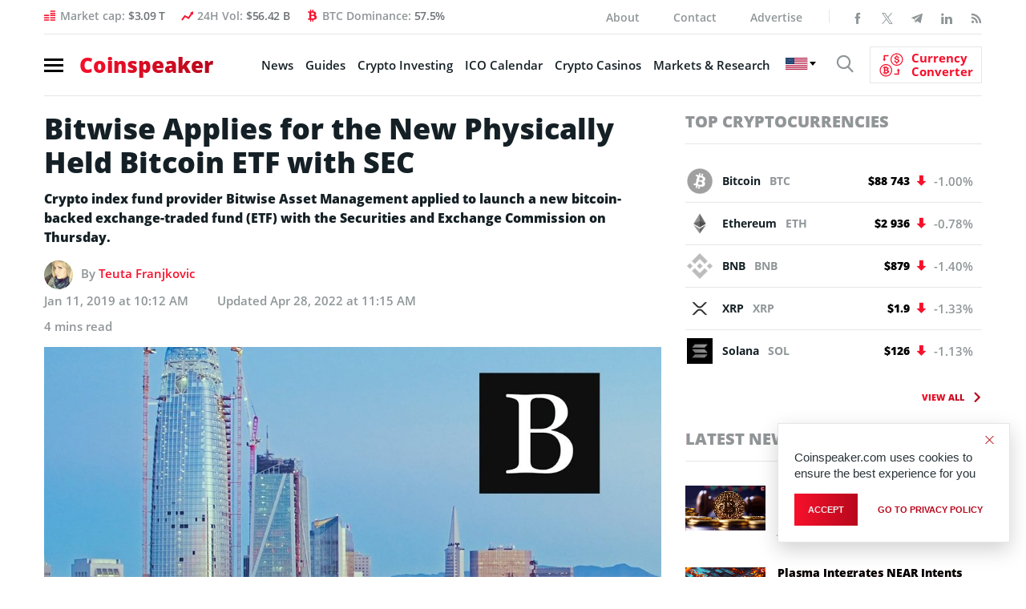

--- FILE ---
content_type: text/html; charset=UTF-8
request_url: https://www.coinspeaker.com/bitwise-bitcoin-etf-sec/
body_size: 34717
content:
<!DOCTYPE html>
<html lang="en-US">
<head>
    <meta charset="UTF-8">
    <meta property="fb:pages" content="595031867249051">
    <meta name="viewport" content="width=device-width, initial-scale=1.0">
    <meta name="verifyownership" content="766225a909acd700872abeb1d7e3e098">
    <meta name="google-site-verification" content="0w8J3NV6aUEACbqjEY2jKJMdlD6m8M7CEb7kCsa6IyY">
    <!-- CONFIG -->
    <meta name="format-detection" content="telephone=no">
    <meta http-equiv="X-UA-Compatible" content="IE=edge">
    <!-- Google tag (gtag.js) -->
    <!--<script async src="https://www.googletagmanager.com/gtag/js?id=G-R4ZSF8V78H"></script>
    <script>document.addEventListener( "DOMContentLoaded", function () {
            var isSafari = /^((?!chrome|android).)*safari/i.test( navigator.userAgent );
            var isIOS    = /iPad|iPhone|iPod/.test( navigator.platform ) || ( navigator.platform === 'MacIntel' && navigator.maxTouchPoints > 1 );

            if ( isSafari && isIOS ) {
                document.documentElement.classList.add( 'is-safari' );
            }
        } );</script>
    <script>
        window.dataLayer = window.dataLayer || [];

        function gtag() {
            dataLayer.push( arguments );
        }

        gtag( 'js', new Date() );

        gtag( 'config', 'G-R4ZSF8V78H' );
    </script>
	-->
    <!-- Yandex.Metrika counter -->
    <!--<script type="text/javascript">
        ( function ( m, e, t, r, i, k, a ) {
            m[ i ]   = m[ i ] || function () {
                ( m[ i ].a = m[ i ].a || [] ).push( arguments )
            };
            m[ i ].l = 1 * new Date();
            for ( var j = 0; j < document.scripts.length; j++ ) {
                if ( document.scripts[ j ].src === r ) {
                    return;
                }
            }
            k = e.createElement( t ), a = e.getElementsByTagName( t )[ 0 ], k.async = 1, k.src = r, a.parentNode.insertBefore( k, a )
        } )
        ( window, document, "script", "https://mc.yandex.ru/metrika/tag.js", "ym" );

        ym( 95897309, "init", {
            clickmap: true,
            trackLinks: true,
            accurateTrackBounce: true,
            webvisor: true
        } );
    </script>
    <noscript>
        <div><img src="https://mc.yandex.ru/watch/95897309" style="position:absolute; left:-9999px;" alt=""/></div>
    </noscript>
	-->
    <!-- /Yandex.Metrika counter -->

    <!--New Styles-->
	    <meta property="og:image" content="https://www.coinspeaker.com/wp-content/uploads/2019/01/bitwise-bitcoin-etf-sec.jpg">
    <meta property="og:image:width" content="1080">
    <meta property="og:image:height" content="1080">
    <meta name="publc-verification" content="8514f4ff0e28c98fb951464a5fb507e36ed72fcd8c285a187496825e3ef0c38f">
    <style>
        /*top*/
        .header .nav-burger span {
            display: block;
            width: 24px;
            height: 3px;
            margin: 4px 0
        }

        .logo {
            font-size: 26px;
            line-height: 1;
            font-weight: 800;
            display: block;
            position: relative;
            z-index: 10
        }

        @media (max-width: 575.98px) {
            .logo .gradient-text {
                font-family: OpenSans;
                display: inline-block;
                width: 170px;
                height: 26px
            }

            .wrapp_header-nav {
                padding: 8px 15px;
                margin: 0 0 10px 0;
                position: relative;
                border-top: none;
                float: none
            }

            .wrapp_header-nav .header-right {
                position: absolute;
                float: none;
                padding-left: 17px;
                padding-right: 32px;
                width: 100%
            }

            .wrapp_header-nav .header-right .show-search {
                position: relative;
                top: 2px
            }

            .cs-icon-search {
                font-size: 22px
            }
        }

        /* /END/ top*/
        @media (min-width: 1200px) {
            header.header {
                height: 119.95px;
            }
        }

        @media (min-width: 992px) and (max-width: 1199.98px) {
            header.header {
                height: 102px;
            }
        }

        @media (min-width: 768px) and (max-width: 991.98px) {
            header.header {
                height: 98px;
            }
        }

        @media (min-width: 576px) and (max-width: 767.98px) {
            header.header {
                height: 138px;
            }
        }

        @media (max-width: 575.98px) {
            header.header {
                height: 43px;
            }
        }

                /*articles*/
        .single-article .wrapp_main-conteiner {
            padding-bottom: 0;
            padding-top: 20px
        }

        .single-article_intro .title-main {
            font-size: 36px;
            line-height: 42px;
            font-weight: 800;
            margin-bottom: 12px
        }

        .single-article_intro .news-autor {
            display: block;
            margin-bottom: 12px
        }

        .single-article_main-img {
            position: relative;
            margin-bottom: 18px
        }

        .single-article aside.aside .aside-banner {
            margin-bottom: 30px
        }

        @media (max-width: 575.98px) {
            .single-article .wrapp_main-conteiner {
                padding: 10px 0 !important
            }

            .single-article_intro .title-main {
                font-size: 24px !important;
                line-height: 34px !important;
                margin-bottom: 15px !important
            }

            .single-article_intro .news-autor {
                font-size: 13px !important;
                margin-bottom: 19px !important
            }

            .single-article_main-img {
                margin-bottom: 25px !important
            }
        }

        /*/end/articles*/
                .archives_topics .top-news-preview .column-right article figure img {
            width: 100%;
            height: 66.6666%;
        }

        @media (max-width: 575.98px) {
            .archives_topics .top-news-preview figure img, .archives_topics .top-news-preview .column-left figure, .top-news-preview .column-left figure a {
                width: 100%;
                height: 66.6666%;
            }
        }

        /*Styles for banner BanBlockchainWhispers_1280x90_280520*/
        @media (max-width: 767.98px) {
            #animation_container, #animation_container #canvas, #dom_overlay_container {
                height: 60px !important;
            }

        }

        .header-content_info .bg-image {
            max-width: unset;
        }
    </style>
    <link href="https://www.coinspeaker.com/wp-content/themes/cs/css/fonts.css" rel="stylesheet">
    <script>
        function openNav() {
            document.getElementById( "wrapp_main-menu" ).classList.toggle( 'active' );
            document.querySelector( 'body' ).classList.toggle( 'body-lock' );
            document.querySelector( '.wrapp_header-nav.fixed' ).classList.toggle( 'open-menu' );
        }

        function closeNav() {
            document.getElementById( "wrapp_main-menu" ).classList.toggle( 'active' );
            document.querySelector( 'body' ).classList.toggle( 'body-lock' );
            document.querySelector( '.wrapp_header-nav.fixed.open-menu' ).classList.toggle( 'open-menu' );
        }
    </script>
	<meta name='robots' content='index, follow, max-image-preview:large, max-snippet:-1, max-video-preview:-1' />
	<style>img:is([sizes="auto" i], [sizes^="auto," i]) { contain-intrinsic-size: 3000px 1500px }</style>
	<!-- Google tag (gtag.js) Consent Mode dataLayer added by Site Kit -->
<script type="text/javascript" id="google_gtagjs-js-consent-mode-data-layer">
/* <![CDATA[ */
window.dataLayer = window.dataLayer || [];function gtag(){dataLayer.push(arguments);}
gtag('consent', 'default', {"ad_personalization":"denied","ad_storage":"denied","ad_user_data":"denied","analytics_storage":"denied","functionality_storage":"denied","security_storage":"denied","personalization_storage":"denied","region":["AT","BE","BG","CH","CY","CZ","DE","DK","EE","ES","FI","FR","GB","GR","HR","HU","IE","IS","IT","LI","LT","LU","LV","MT","NL","NO","PL","PT","RO","SE","SI","SK"],"wait_for_update":500});
window._googlesitekitConsentCategoryMap = {"statistics":["analytics_storage"],"marketing":["ad_storage","ad_user_data","ad_personalization"],"functional":["functionality_storage","security_storage"],"preferences":["personalization_storage"]};
window._googlesitekitConsents = {"ad_personalization":"denied","ad_storage":"denied","ad_user_data":"denied","analytics_storage":"denied","functionality_storage":"denied","security_storage":"denied","personalization_storage":"denied","region":["AT","BE","BG","CH","CY","CZ","DE","DK","EE","ES","FI","FR","GB","GR","HR","HU","IE","IS","IT","LI","LT","LU","LV","MT","NL","NO","PL","PT","RO","SE","SI","SK"],"wait_for_update":500};
/* ]]> */
</script>
<!-- End Google tag (gtag.js) Consent Mode dataLayer added by Site Kit -->

	<!-- This site is optimized with the Yoast SEO plugin v25.7 - https://yoast.com/wordpress/plugins/seo/ -->
	<title>Bitwise Applies for the New Physically Held Bitcoin ETF with SEC - Coinspeaker</title>
	<meta name="description" content="Cryptoasset Index and fund Bitwise Asset Management today announced that it has filed an initial registration statement with the U.S. Securities and Exchange Commission (SEC) proposing a new physically held Bitcoin ETF." />
	<link rel="canonical" href="https://www.coinspeaker.com/bitwise-bitcoin-etf-sec/" />
	<meta property="og:locale" content="en_US" />
	<meta property="og:type" content="article" />
	<meta property="og:title" content="Bitwise Applies for the New Physically Held Bitcoin ETF with SEC - Coinspeaker" />
	<meta property="og:description" content="Cryptoasset Index and fund Bitwise Asset Management today announced that it has filed an initial registration statement with the U.S. Securities and Exchange Commission (SEC) proposing a new physically held Bitcoin ETF." />
	<meta property="og:url" content="https://www.coinspeaker.com/bitwise-bitcoin-etf-sec/" />
	<meta property="og:site_name" content="Coinspeaker" />
	<meta property="article:author" content="https://www.facebook.com/teuta.franjkovic.5" />
	<meta property="article:published_time" content="2019-01-11T10:12:59+00:00" />
	<meta property="article:modified_time" content="2022-04-28T11:15:48+00:00" />
	<meta property="og:image" content="https://www.coinspeaker.com/wp-content/uploads/2019/01/bitwise-bitcoin-etf-sec.jpg" />
	<meta property="og:image:width" content="1024" />
	<meta property="og:image:height" content="683" />
	<meta property="og:image:type" content="image/jpeg" />
	<meta name="author" content="Teuta Franjkovic" />
	<meta name="twitter:card" content="summary_large_image" />
	<meta name="twitter:creator" content="@https://twitter.com/ChablisChain" />
	<meta name="twitter:label1" content="Written by" />
	<meta name="twitter:data1" content="Teuta Franjkovic" />
	<meta name="twitter:label2" content="Est. reading time" />
	<meta name="twitter:data2" content="3 minutes" />
	<!-- / Yoast SEO plugin. -->


<link rel='dns-prefetch' href='//www.coinspeaker.com' />
<link rel='dns-prefetch' href='//cdn.jsdelivr.net' />
<link rel='dns-prefetch' href='//www.googletagmanager.com' />
<link rel="alternate" type="application/rss+xml" title="Coinspeaker &raquo; Feed" href="https://www.coinspeaker.com/news/feed/" />
<link rel='stylesheet' id='newfaq-content-frontend-css' href='https://www.coinspeaker.com/wp-content/plugins/faq-content-webnow/newfaq-dist/blocks.style.build.css' type='text/css' media='all' />
<link rel='stylesheet' id='wp-block-library-css' href='https://www.coinspeaker.com/wp-includes/css/dist/block-library/style.min.css?ver=6.7.2' type='text/css' media='all' />
<style id='classic-theme-styles-inline-css' type='text/css'>
/*! This file is auto-generated */
.wp-block-button__link{color:#fff;background-color:#32373c;border-radius:9999px;box-shadow:none;text-decoration:none;padding:calc(.667em + 2px) calc(1.333em + 2px);font-size:1.125em}.wp-block-file__button{background:#32373c;color:#fff;text-decoration:none}
</style>
<style id='global-styles-inline-css' type='text/css'>
:root{--wp--preset--aspect-ratio--square: 1;--wp--preset--aspect-ratio--4-3: 4/3;--wp--preset--aspect-ratio--3-4: 3/4;--wp--preset--aspect-ratio--3-2: 3/2;--wp--preset--aspect-ratio--2-3: 2/3;--wp--preset--aspect-ratio--16-9: 16/9;--wp--preset--aspect-ratio--9-16: 9/16;--wp--preset--color--black: #000000;--wp--preset--color--cyan-bluish-gray: #abb8c3;--wp--preset--color--white: #ffffff;--wp--preset--color--pale-pink: #f78da7;--wp--preset--color--vivid-red: #cf2e2e;--wp--preset--color--luminous-vivid-orange: #ff6900;--wp--preset--color--luminous-vivid-amber: #fcb900;--wp--preset--color--light-green-cyan: #7bdcb5;--wp--preset--color--vivid-green-cyan: #00d084;--wp--preset--color--pale-cyan-blue: #8ed1fc;--wp--preset--color--vivid-cyan-blue: #0693e3;--wp--preset--color--vivid-purple: #9b51e0;--wp--preset--gradient--vivid-cyan-blue-to-vivid-purple: linear-gradient(135deg,rgba(6,147,227,1) 0%,rgb(155,81,224) 100%);--wp--preset--gradient--light-green-cyan-to-vivid-green-cyan: linear-gradient(135deg,rgb(122,220,180) 0%,rgb(0,208,130) 100%);--wp--preset--gradient--luminous-vivid-amber-to-luminous-vivid-orange: linear-gradient(135deg,rgba(252,185,0,1) 0%,rgba(255,105,0,1) 100%);--wp--preset--gradient--luminous-vivid-orange-to-vivid-red: linear-gradient(135deg,rgba(255,105,0,1) 0%,rgb(207,46,46) 100%);--wp--preset--gradient--very-light-gray-to-cyan-bluish-gray: linear-gradient(135deg,rgb(238,238,238) 0%,rgb(169,184,195) 100%);--wp--preset--gradient--cool-to-warm-spectrum: linear-gradient(135deg,rgb(74,234,220) 0%,rgb(151,120,209) 20%,rgb(207,42,186) 40%,rgb(238,44,130) 60%,rgb(251,105,98) 80%,rgb(254,248,76) 100%);--wp--preset--gradient--blush-light-purple: linear-gradient(135deg,rgb(255,206,236) 0%,rgb(152,150,240) 100%);--wp--preset--gradient--blush-bordeaux: linear-gradient(135deg,rgb(254,205,165) 0%,rgb(254,45,45) 50%,rgb(107,0,62) 100%);--wp--preset--gradient--luminous-dusk: linear-gradient(135deg,rgb(255,203,112) 0%,rgb(199,81,192) 50%,rgb(65,88,208) 100%);--wp--preset--gradient--pale-ocean: linear-gradient(135deg,rgb(255,245,203) 0%,rgb(182,227,212) 50%,rgb(51,167,181) 100%);--wp--preset--gradient--electric-grass: linear-gradient(135deg,rgb(202,248,128) 0%,rgb(113,206,126) 100%);--wp--preset--gradient--midnight: linear-gradient(135deg,rgb(2,3,129) 0%,rgb(40,116,252) 100%);--wp--preset--font-size--small: 13px;--wp--preset--font-size--medium: 20px;--wp--preset--font-size--large: 36px;--wp--preset--font-size--x-large: 42px;--wp--preset--spacing--20: 0.44rem;--wp--preset--spacing--30: 0.67rem;--wp--preset--spacing--40: 1rem;--wp--preset--spacing--50: 1.5rem;--wp--preset--spacing--60: 2.25rem;--wp--preset--spacing--70: 3.38rem;--wp--preset--spacing--80: 5.06rem;--wp--preset--shadow--natural: 6px 6px 9px rgba(0, 0, 0, 0.2);--wp--preset--shadow--deep: 12px 12px 50px rgba(0, 0, 0, 0.4);--wp--preset--shadow--sharp: 6px 6px 0px rgba(0, 0, 0, 0.2);--wp--preset--shadow--outlined: 6px 6px 0px -3px rgba(255, 255, 255, 1), 6px 6px rgba(0, 0, 0, 1);--wp--preset--shadow--crisp: 6px 6px 0px rgba(0, 0, 0, 1);}:where(.is-layout-flex){gap: 0.5em;}:where(.is-layout-grid){gap: 0.5em;}body .is-layout-flex{display: flex;}.is-layout-flex{flex-wrap: wrap;align-items: center;}.is-layout-flex > :is(*, div){margin: 0;}body .is-layout-grid{display: grid;}.is-layout-grid > :is(*, div){margin: 0;}:where(.wp-block-columns.is-layout-flex){gap: 2em;}:where(.wp-block-columns.is-layout-grid){gap: 2em;}:where(.wp-block-post-template.is-layout-flex){gap: 1.25em;}:where(.wp-block-post-template.is-layout-grid){gap: 1.25em;}.has-black-color{color: var(--wp--preset--color--black) !important;}.has-cyan-bluish-gray-color{color: var(--wp--preset--color--cyan-bluish-gray) !important;}.has-white-color{color: var(--wp--preset--color--white) !important;}.has-pale-pink-color{color: var(--wp--preset--color--pale-pink) !important;}.has-vivid-red-color{color: var(--wp--preset--color--vivid-red) !important;}.has-luminous-vivid-orange-color{color: var(--wp--preset--color--luminous-vivid-orange) !important;}.has-luminous-vivid-amber-color{color: var(--wp--preset--color--luminous-vivid-amber) !important;}.has-light-green-cyan-color{color: var(--wp--preset--color--light-green-cyan) !important;}.has-vivid-green-cyan-color{color: var(--wp--preset--color--vivid-green-cyan) !important;}.has-pale-cyan-blue-color{color: var(--wp--preset--color--pale-cyan-blue) !important;}.has-vivid-cyan-blue-color{color: var(--wp--preset--color--vivid-cyan-blue) !important;}.has-vivid-purple-color{color: var(--wp--preset--color--vivid-purple) !important;}.has-black-background-color{background-color: var(--wp--preset--color--black) !important;}.has-cyan-bluish-gray-background-color{background-color: var(--wp--preset--color--cyan-bluish-gray) !important;}.has-white-background-color{background-color: var(--wp--preset--color--white) !important;}.has-pale-pink-background-color{background-color: var(--wp--preset--color--pale-pink) !important;}.has-vivid-red-background-color{background-color: var(--wp--preset--color--vivid-red) !important;}.has-luminous-vivid-orange-background-color{background-color: var(--wp--preset--color--luminous-vivid-orange) !important;}.has-luminous-vivid-amber-background-color{background-color: var(--wp--preset--color--luminous-vivid-amber) !important;}.has-light-green-cyan-background-color{background-color: var(--wp--preset--color--light-green-cyan) !important;}.has-vivid-green-cyan-background-color{background-color: var(--wp--preset--color--vivid-green-cyan) !important;}.has-pale-cyan-blue-background-color{background-color: var(--wp--preset--color--pale-cyan-blue) !important;}.has-vivid-cyan-blue-background-color{background-color: var(--wp--preset--color--vivid-cyan-blue) !important;}.has-vivid-purple-background-color{background-color: var(--wp--preset--color--vivid-purple) !important;}.has-black-border-color{border-color: var(--wp--preset--color--black) !important;}.has-cyan-bluish-gray-border-color{border-color: var(--wp--preset--color--cyan-bluish-gray) !important;}.has-white-border-color{border-color: var(--wp--preset--color--white) !important;}.has-pale-pink-border-color{border-color: var(--wp--preset--color--pale-pink) !important;}.has-vivid-red-border-color{border-color: var(--wp--preset--color--vivid-red) !important;}.has-luminous-vivid-orange-border-color{border-color: var(--wp--preset--color--luminous-vivid-orange) !important;}.has-luminous-vivid-amber-border-color{border-color: var(--wp--preset--color--luminous-vivid-amber) !important;}.has-light-green-cyan-border-color{border-color: var(--wp--preset--color--light-green-cyan) !important;}.has-vivid-green-cyan-border-color{border-color: var(--wp--preset--color--vivid-green-cyan) !important;}.has-pale-cyan-blue-border-color{border-color: var(--wp--preset--color--pale-cyan-blue) !important;}.has-vivid-cyan-blue-border-color{border-color: var(--wp--preset--color--vivid-cyan-blue) !important;}.has-vivid-purple-border-color{border-color: var(--wp--preset--color--vivid-purple) !important;}.has-vivid-cyan-blue-to-vivid-purple-gradient-background{background: var(--wp--preset--gradient--vivid-cyan-blue-to-vivid-purple) !important;}.has-light-green-cyan-to-vivid-green-cyan-gradient-background{background: var(--wp--preset--gradient--light-green-cyan-to-vivid-green-cyan) !important;}.has-luminous-vivid-amber-to-luminous-vivid-orange-gradient-background{background: var(--wp--preset--gradient--luminous-vivid-amber-to-luminous-vivid-orange) !important;}.has-luminous-vivid-orange-to-vivid-red-gradient-background{background: var(--wp--preset--gradient--luminous-vivid-orange-to-vivid-red) !important;}.has-very-light-gray-to-cyan-bluish-gray-gradient-background{background: var(--wp--preset--gradient--very-light-gray-to-cyan-bluish-gray) !important;}.has-cool-to-warm-spectrum-gradient-background{background: var(--wp--preset--gradient--cool-to-warm-spectrum) !important;}.has-blush-light-purple-gradient-background{background: var(--wp--preset--gradient--blush-light-purple) !important;}.has-blush-bordeaux-gradient-background{background: var(--wp--preset--gradient--blush-bordeaux) !important;}.has-luminous-dusk-gradient-background{background: var(--wp--preset--gradient--luminous-dusk) !important;}.has-pale-ocean-gradient-background{background: var(--wp--preset--gradient--pale-ocean) !important;}.has-electric-grass-gradient-background{background: var(--wp--preset--gradient--electric-grass) !important;}.has-midnight-gradient-background{background: var(--wp--preset--gradient--midnight) !important;}.has-small-font-size{font-size: var(--wp--preset--font-size--small) !important;}.has-medium-font-size{font-size: var(--wp--preset--font-size--medium) !important;}.has-large-font-size{font-size: var(--wp--preset--font-size--large) !important;}.has-x-large-font-size{font-size: var(--wp--preset--font-size--x-large) !important;}
:where(.wp-block-post-template.is-layout-flex){gap: 1.25em;}:where(.wp-block-post-template.is-layout-grid){gap: 1.25em;}
:where(.wp-block-columns.is-layout-flex){gap: 2em;}:where(.wp-block-columns.is-layout-grid){gap: 2em;}
:root :where(.wp-block-pullquote){font-size: 1.5em;line-height: 1.6;}
</style>
<link rel='stylesheet' id='chain-wire-css' href='https://www.coinspeaker.com/wp-content/plugins/chainwire-integration/public/css/chainwire-public.css?ver=1.0.24' type='text/css' media='all' />
<link rel='stylesheet' id='cookie-notice-front-css' href='https://www.coinspeaker.com/wp-content/plugins/cookie-notice/css/front.min.css?ver=2.5.5' type='text/css' media='all' />
<link rel='stylesheet' id='cp-price-marquee-style-css' href='https://www.coinspeaker.com/wp-content/plugins/crypto-presales/css/price-marquee.css?ver=1.0.0' type='text/css' media='all' />
<link rel='stylesheet' id='theme-styles-css' href='https://www.coinspeaker.com/wp-content/themes/cs/style.css?ver=1769004588' type='text/css' media='all' />
<link rel='stylesheet' id='slick-css-css' href='https://cdn.jsdelivr.net/npm/slick-carousel@1.8.1/slick/slick.css?ver=6.7.2' type='text/css' media='all' />
<link rel='stylesheet' id='tablepress-default-css' href='https://www.coinspeaker.com/wp-content/plugins/tablepress/css/build/default.css?ver=3.0.4' type='text/css' media='all' />
<link rel='stylesheet' id='brand-management-public-css' href='https://www.coinspeaker.com/wp-content/plugins/brand-management-plugin/public/css/brand-management-public.css?ver=6.7.2' type='text/css' media='screen' />
<link rel='stylesheet' id='cs/crypto-bm-public-cs-css' href='https://www.coinspeaker.com/wp-content/plugins/cryptopresales-brand-management-plugin/public/css/cs/crypto-bm-public-cs.css?ver=6.7.2' type='text/css' media='all' />
<script type="text/javascript" src="https://www.coinspeaker.com/wp-content/themes/cs/js/libs.min.js" id="jquery-js"></script>
<script type="text/javascript" id="cookie-notice-front-js-before">
/* <![CDATA[ */
var cnArgs = {"ajaxUrl":"https:\/\/www.coinspeaker.com\/wp-admin\/admin-ajax.php","nonce":"a2ceeddcbe","hideEffect":"fade","position":"bottom","onScroll":false,"onScrollOffset":100,"onClick":false,"cookieName":"cookie_notice_accepted","cookieTime":31536000,"cookieTimeRejected":86400,"globalCookie":false,"redirection":false,"cache":true,"revokeCookies":false,"revokeCookiesOpt":"automatic"};
/* ]]> */
</script>
<script type="text/javascript" src="https://www.coinspeaker.com/wp-content/plugins/cookie-notice/js/front.min.js?ver=2.5.5" id="cookie-notice-front-js"></script>

<!-- Google tag (gtag.js) snippet added by Site Kit -->

<!-- Google Analytics snippet added by Site Kit -->
<script type="text/javascript" src="https://www.googletagmanager.com/gtag/js?id=G-R4ZSF8V78H" id="google_gtagjs-js" async></script>
<script type="text/javascript" id="google_gtagjs-js-after">
/* <![CDATA[ */
window.dataLayer = window.dataLayer || [];function gtag(){dataLayer.push(arguments);}
gtag("set","linker",{"domains":["www.coinspeaker.com"]});
gtag("js", new Date());
gtag("set", "developer_id.dZTNiMT", true);
gtag("config", "G-R4ZSF8V78H");
/* ]]> */
</script>

<!-- End Google tag (gtag.js) snippet added by Site Kit -->
<script type="text/javascript" id="brand-management-ajax-handler-js-extra">
/* <![CDATA[ */
var likes_handler = {"id":"1","url":"https:\/\/www.coinspeaker.com\/wp-admin\/admin-ajax.php","nonce":"964ff18d4c","fail_text":"You have already voted.","partner_label_css_url":"\/wp-content\/plugins\/brand-management-plugin\/public\/css\/bm-partner-label.css","black_friday_deal_css_url":"\/wp-content\/plugins\/brand-management-plugin\/public\/css\/bm-black-friday-deal.css"};
/* ]]> */
</script>
<script type="text/javascript" id="crypto-bm-ajax-handler-js-extra">
/* <![CDATA[ */
var crypto_bm_ajax_handler = {"id":"1","url":"https:\/\/www.coinspeaker.com\/wp-admin\/admin-ajax.php","nonce":"99b4a4c20f"};
/* ]]> */
</script>
<link rel="https://api.w.org/" href="https://www.coinspeaker.com/wp-json/" /><link rel="alternate" title="JSON" type="application/json" href="https://www.coinspeaker.com/wp-json/wp/v2/posts/69326" /><link rel="EditURI" type="application/rsd+xml" title="RSD" href="https://www.coinspeaker.com/xmlrpc.php?rsd" />
<meta name="generator" content="WordPress 6.7.2" />
<link rel="alternate" title="oEmbed (JSON)" type="application/json+oembed" href="https://www.coinspeaker.com/wp-json/oembed/1.0/embed?url=https%3A%2F%2Fwww.coinspeaker.com%2Fbitwise-bitcoin-etf-sec%2F" />
<link rel="alternate" title="oEmbed (XML)" type="text/xml+oembed" href="https://www.coinspeaker.com/wp-json/oembed/1.0/embed?url=https%3A%2F%2Fwww.coinspeaker.com%2Fbitwise-bitcoin-etf-sec%2F&#038;format=xml" />
<style>
        :root {
            --cpp-main-color: #007bff;
        }
    </style><meta name="generator" content="Site Kit by Google 1.147.0" />

<!-- This site is optimized with the Schema plugin v1.7.9.6 - https://schema.press -->
<script type="application/ld+json">{"@context":"https:\/\/schema.org\/","@type":"NewsArticle","mainEntityOfPage":{"@type":"WebPage","@id":"https:\/\/www.coinspeaker.com\/bitwise-bitcoin-etf-sec\/"},"url":"https:\/\/www.coinspeaker.com\/bitwise-bitcoin-etf-sec\/","headline":"Bitwise Applies for the New Physically Held Bitcoin ETF with SEC","datePublished":"2019-01-11T10:12:59+00:00","dateModified":"2022-04-28T11:15:48+00:00","publisher":{"@type":"Organization","@id":"https:\/\/www.coinspeaker.com\/#organization","name":"Coinspeaker","logo":{"@type":"ImageObject","url":"https:\/\/www.coinspeaker.com\/wp-content\/uploads\/coinspeaker-amp-logo.png","width":600,"height":60}},"image":{"@type":"ImageObject","url":"https:\/\/www.coinspeaker.com\/wp-content\/uploads\/2019\/01\/bitwise-bitcoin-etf-sec.jpg","width":1024,"height":683},"articleSection":"Bitcoin News","description":"Crypto index fund provider Bitwise Asset Management applied to launch a new bitcoin-backed exchange-traded fund (ETF) with the Securities and Exchange Commission on Thursday.","author":{"@type":"Person","name":"Teuta Franjkovic","url":"https:\/\/www.coinspeaker.com\/author\/teuta-franjkovic\/","description":"Experienced creative professional focusing on financial and political analysis, editing daily newspapers and news sites, economical and political journalism, consulting, PR and Marketing. Teuta’s passion is to create new opportunities and bring people together.","image":{"@type":"ImageObject","url":"https:\/\/secure.gravatar.com\/avatar\/694efb1da89a76808757aee556618e39?s=96&d=mm&r=g","height":96,"width":96},"sameAs":["https:\/\/www.facebook.com\/teuta.franjkovic.5","https:\/\/twitter.com\/https:\/\/twitter.com\/ChablisChain","https:\/\/www.linkedin.com\/in\/teuta-franjkovic-458217b\/"]}}</script>


<!-- Google AdSense meta tags added by Site Kit -->
<meta name="google-adsense-platform-account" content="ca-host-pub-2644536267352236">
<meta name="google-adsense-platform-domain" content="sitekit.withgoogle.com">
<!-- End Google AdSense meta tags added by Site Kit -->
<style type="text/css">.recentcomments a{display:inline !important;padding:0 !important;margin:0 !important;}</style>

<!-- This site is optimized with the Schema plugin v1.7.9.6 - https://schema.press -->
<script type="application/ld+json">{
    "@context": "http://schema.org",
    "@type": "BreadcrumbList",
    "itemListElement": [
        {
            "@type": "ListItem",
            "position": 1,
            "item": {
                "@id": "https://www.coinspeaker.com",
                "name": "Home"
            }
        },
        {
            "@type": "ListItem",
            "position": 2,
            "item": {
                "@id": "https://www.coinspeaker.com/bitwise-bitcoin-etf-sec/",
                "name": "Bitwise Applies for the New Physically Held Bitcoin ETF with SEC",
                "image": "https://www.coinspeaker.com/wp-content/uploads/2019/01/bitwise-bitcoin-etf-sec.jpg"
            }
        }
    ]
}</script>

<link rel="amphtml" href="https://www.coinspeaker.com/bitwise-bitcoin-etf-sec/amp/">
<!-- Google Tag Manager snippet added by Site Kit -->
<script type="text/javascript">
/* <![CDATA[ */

			( function( w, d, s, l, i ) {
				w[l] = w[l] || [];
				w[l].push( {'gtm.start': new Date().getTime(), event: 'gtm.js'} );
				var f = d.getElementsByTagName( s )[0],
					j = d.createElement( s ), dl = l != 'dataLayer' ? '&l=' + l : '';
				j.async = true;
				j.src = 'https://www.googletagmanager.com/gtm.js?id=' + i + dl;
				f.parentNode.insertBefore( j, f );
			} )( window, document, 'script', 'dataLayer', 'GTM-MG9993R' );
			
/* ]]> */
</script>

<!-- End Google Tag Manager snippet added by Site Kit -->
<link rel="icon" href="https://www.coinspeaker.com/wp-content/uploads/2020/03/cropped-favicon-32x32.png" sizes="32x32" />
<link rel="icon" href="https://www.coinspeaker.com/wp-content/uploads/2020/03/cropped-favicon-192x192.png" sizes="192x192" />
<link rel="apple-touch-icon" href="https://www.coinspeaker.com/wp-content/uploads/2020/03/cropped-favicon-180x180.png" />
<meta name="msapplication-TileImage" content="https://www.coinspeaker.com/wp-content/uploads/2020/03/cropped-favicon-270x270.png" />
		<style type="text/css" id="wp-custom-css">
			.accordionContent p a {
	display:inline-block !important;
}		</style>
		
    <!--
	<script defer src="https://www.googletagmanager.com/gtag/js?id=UA-48846654-1"></script>
	<script>
	  window.dataLayer = window.dataLayer || [];
	  function gtag(){dataLayer.push(arguments);}
	  gtag('js', new Date());
	
	  gtag('config', 'UA-48846654-1');
	</script>
	-->
		
    <!-- Google adSense -->
    <!--<script data-ad-client="ca-pub-4826868851612784" async src="https://pagead2.googlesyndication.com/pagead/js/adsbygoogle.js"></script>-->
    <!-- End Google adSense -->
    <!--Certified Alexa Metrics-->
    <!--<script type="text/javascript">
	_atrk_opts = { atrk_acct:"fe3Io1IWhe10Cs", domain:"coinspeaker.com",dynamic: true};
	(function() { var as = document.createElement('script'); as.type = 'text/javascript'; as.async = true; as.src = "https://certify-js.alexametrics.com/atrk.js"; var s = document.getElementsByTagName('script')[0];s.parentNode.insertBefore(as, s); })();
	</script>
	<noscript><img src="https://certify.alexametrics.com/atrk.gif?account=fe3Io1IWhe10Cs" height="1" width="1" alt="" /></noscript>-->
    <!--END Certified Alexa Metrics-->
<meta name="generator" content="WP Rocket 3.18.2" data-wpr-features="wpr_preload_links wpr_desktop" /></head>
<body class="post-page">
<div data-rocket-location-hash="166c93979d94378539a190808048df81" class="popup-search">
    <div data-rocket-location-hash="dedc68456d37bb08fa8d293807ab82a1" class="close-search"></div>
	
	<form role="search" method="GET"  id="searchform" class="search clearfix" action="https://www.coinspeaker.com/">
	<div class="search-body clearfix">
		<label class="screen-reader-text" for="s"></label>
		<input type="text" value="" name="s" id="s" class="input-search">
	</div>
	<button type="submit"  id="searchsubmit" value="">
		<i class="cs-icon-search"></i>
	</button>
</form>
</div>
<div data-rocket-location-hash="e7945f0196b2e6d2caa1815f47a4bf4d" class="app">
	        <!--======================================== main-menu =======================================-->
		<div data-rocket-location-hash="f3d0c2da54e55989aff74d3cefa55164" class="wrapp_main-menu mobile-menu-layout" id="wrapp_main-menu">
    <div data-rocket-location-hash="7bb1f672d9256ce7fd6fcadda85e15f9" class="main-menu" style="-webkit-transition: all .4s ease;
	    -o-transition: all .4s ease;
	    transition: all .4s ease;
	    -webkit-transform: translateX(-400px);
	    -ms-transform: translateX(-400px);
	    transform: translateX(-400px);">

        <header>
			                <span class="close-btn">
                    <span class="cross" onclick="closeNav()"></span>
                                            <a href="https://www.coinspeaker.com/" class="">
                        Coinspeaker
                        </a>
                                        
                </span>
			
			        </header>
        <nav>
                            <section class="main-menu_block">
                    <ul id="menu-mobile-menu" class=""><li class="menu-item-type-taxonomy menu-item-object-category current-post-ancestor current-menu-parent current-post-parent has-list"><span class="plus"></span><a href="https://www.coinspeaker.com/news/">News</a><ul><li class="menu-item-type-taxonomy menu-item-object-category current-post-ancestor current-menu-parent current-post-parent has-list"><span class="plus"></span><a href="https://www.coinspeaker.com/news/crypto/">Crypto News</a><ul style="display: none;"><li class="menu-item-type-taxonomy menu-item-object-category"><a href="https://www.coinspeaker.com/news/crypto/blockchain-news/">Blockchain News</a></li><li class="menu-item-type-taxonomy menu-item-object-category current-post-ancestor current-menu-parent current-post-parent"><a href="https://www.coinspeaker.com/news/crypto/bitcoin-news/">Bitcoin News</a></li><li><a href="/news/crypto/binance-news/">Binance News</a></li><li class="menu-item-type-taxonomy menu-item-object-category"><a href="https://www.coinspeaker.com/news/crypto/ethereum-news/">Ethereum News</a></li><li class="menu-item-type-taxonomy menu-item-object-category"><a href="https://www.coinspeaker.com/news/crypto/xrp-news/">XRP News</a></li><li class="menu-item-type-taxonomy menu-item-object-category"><a href="https://www.coinspeaker.com/news/crypto/altcoins-news/">Altcoin News</a></li><li class="menu-item-type-taxonomy menu-item-object-category"><a href="https://www.coinspeaker.com/news/crypto/token-sales-news/">Token Sales News</a></li></ul></li><li class="has-list"><span class="plus"></span><a href="/topics/">Topics</a><ul style="display: none;"><li><a href="/topics/solana-news/">Solana</a></li><li><a href="/topics/tether-news/">Tether (USDT)</a></li><li><a href="/topics/web3-news/">Web3</a></li><li><a href="/topics/ftx-ftt-news/">FTX</a></li><li><a href="/topics/bitcoin-etf-news/">Bitcoin ETF</a></li><li><a href="/topics/shiba-inu-news/">Shiba Inu</a></li><li><a href="/topics/dogecoin-news/">Dogecoin</a></li></ul></li><li><a href="/press-release/">Press Releases</a></li><li><a href="https://www.coinspeaker.com/market-releases/">Market Releases</a></li><li><a href="https://www.coinspeaker.com/events/">Events</a></li></ul></li><li class="has-list"><span class="plus"></span><a href="https://www.coinspeaker.com/guides/">Guides</a><ul><li><a href="/guides/category/crypto/">Crypto Guides</a></li><li class="has-list"><span class="plus"></span><a href="https://www.coinspeaker.com/guides/how-to-buy-crypto/">How to Buy Crypto</a><ul style="display: none;"><li><a href="https://www.coinspeaker.com/guides/how-to-buy-bitcoin-hyper/">How to Buy Bitcoin Hyper</a></li><li><a href="https://www.coinspeaker.com/guides/how-to-buy-maxi-doge/">How to Buy Maxi Doge</a></li><li><a href="https://www.coinspeaker.com/guides/how-to-buy-bmic/">How to Buy BMIC</a></li><li><a href="https://www.coinspeaker.com/guides/how-to-buy-subbd/">How to buy SUBBD</a></li><li><a href="https://www.coinspeaker.com/guides/how-to-buy-vfx/">How to Buy VFX</a></li></ul></li><li><a href="/glossary/">Glossary</a></li><li class="has-list"><span class="plus"></span><a href="https://www.coinspeaker.com/reviews/">Reviews</a><ul style="display: none;"><li><a href="https://www.coinspeaker.com/reviews/binance-review/">Binance Review</a></li></ul></li></ul></li><li class="has-list"><span class="plus"></span><a href="#">Crypto Investing</a><ul><li class="has-list"><span class="plus"></span><a href="https://www.coinspeaker.com/guides/best-crypto-to-buy/">Best Crypto to Buy</a><ul style="display: none;"><li><a href="https://www.coinspeaker.com/guides/new-cryptocurrency/">Best New Crypto Coins</a></li><li><a href="https://www.coinspeaker.com/guides/next-1000x-crypto/">Next 1000x Crypto</a></li><li><a href="https://www.coinspeaker.com/guides/next-crypto-to-explode/">Next Crypto to Explode</a></li><li><a href="https://www.coinspeaker.com/guides/next-crypto-to-hit-1-dollar/">Next Crypto to Hit $1</a></li><li><a href="https://www.coinspeaker.com/guides/best-low-cap-crypto/">Best Low Cap Crypto</a></li><li><a href="https://www.coinspeaker.com/guides/best-penny-crypto/">Best Penny Crypto</a></li></ul></li><li><a href="https://www.coinspeaker.com/guides/best-crypto-presales/">Best Crypto Presales</a></li><li class="has-list"><span class="plus"></span><a href="https://www.coinspeaker.com/guides/best-meme-coins-to-buy/">Best Meme Coins</a><ul style="display: none;"><li><a href="https://www.coinspeaker.com/guides/best-solana-meme-coins/">Best Solana Meme Coins</a></li></ul></li><li><a href="https://www.coinspeaker.com/guides/upcoming-binance-listings/">New Binance Listings</a></li><li><a href="https://www.coinspeaker.com/guides/upcoming-coinbase-listings/">New Coinbase Listings</a></li><li class="has-list"><span class="plus"></span><a href="https://www.coinspeaker.com/guides/best-crypto-wallets/">Best Crypto Wallets</a><ul style="display: none;"><li><a href="https://www.coinspeaker.com/guides/best-decentralized-crypto-wallets/">Decentralized Crypto Wallets</a></li><li><a href="https://www.coinspeaker.com/guides/best-anonymous-crypto-wallets/">Anonymous Crypto Wallets</a></li></ul></li><li class="has-list"><span class="plus"></span><a href="https://www.coinspeaker.com/guides/best-crypto-exchanges/">Best Crypto Exchanges</a><ul style="display: none;"><li><a href="https://www.coinspeaker.com/guides/best-no-kyc-crypto-exchanges/">Anonymous Crypto Exchanges</a></li></ul></li></ul></li><li class="has-list"><span class="plus"></span><a href="https://www.coinspeaker.com/bitcoin-casinos/">Crypto Casinos</a><ul><li><a href="https://www.coinspeaker.com/bitcoin-casinos/bitcoin-gambling-sites/">Crypto Gambling</a></li><li><a href="https://www.coinspeaker.com/bitcoin-casinos/bitcoin-betting-sites/">Top Bitcoin Betting Sites</a></li><li><a href="https://www.coinspeaker.com/bitcoin-casinos/no-kyc-casinos/">No-KYC Crypto Casinos</a></li><li><a href="https://www.coinspeaker.com/bitcoin-casinos/instant-withdrawal-bitcoin-casinos/">Instant Withdrawal Crypto Casinos</a></li><li><a href="https://www.coinspeaker.com/bitcoin-casinos/telegram-casinos/">Telegram Casinos</a></li></ul></li><li><a href="/ico/">Crypto ICO Calendar</a></li><li class="has-list"><span class="plus"></span><a href="#">Markets &amp; Research</a><ul><li class="has-list"><span class="plus"></span><a href="/coins/">Crypto Prices &amp; Market Cap</a><ul style="display: none;"><li><a href="/coins/bitcoin/">Bitcoin (BTC) Price</a></li><li><a href="/coins/ethereum/">Ethereum (ETH) Price</a></li><li><a href="/coins/binance-coin/">Binance (BNB) Price</a></li><li><a href="/coins/solana/">Solana (SOL) Price</a></li><li><a href="/coins/xrp/">XRP Price</a></li><li><a href="/coins/the-open-network/">Toncoin (TON) Price</a></li><li><a href="/coins/dogecoin/">Dogecoin (DOGE) Price</a></li><li><a href="/coins/pepe/">Pepe (PEPE) Price</a></li></ul></li><li class="has-list"><span class="plus"></span><a href="#">Price Predictions</a><ul style="display: none;"><li><a href="https://www.coinspeaker.com/guides/bitcoin-price-prediction/">Bitcoin Price Prediction</a></li><li><a href="https://www.coinspeaker.com/guides/ethereum-price-prediction/">Ethereum Price Prediction</a></li><li><a href="https://www.coinspeaker.com/guides/xrp-price-prediction/">XRP Price Prediction</a></li><li><a href="https://www.coinspeaker.com/guides/cardano-price-prediction/">Cardano Price Prediction</a></li><li><a href="https://www.coinspeaker.com/guides/solana-price-prediction/">Solana Price Prediction</a></li><li><a href="https://www.coinspeaker.com/guides/dogecoin-price-prediction/">Dogegoin Price Prediction</a></li><li><a href="https://www.coinspeaker.com/guides/amp-price-prediction/">AMP Token Price Prediction</a></li><li><a href="https://www.coinspeaker.com/guides/tron-price-prediction/">Tron Price Prediction</a></li><li><a href="https://www.coinspeaker.com/guides/pepe-price-prediction/">Pepe Price Prediction</a></li></ul></li><li class="has-list"><span class="plus"></span><a href="#">Presale Analysis</a><ul style="display: none;"><li><a href="https://www.coinspeaker.com/guides/bitcoin-hyper-price-prediction/">Bitcoin Hyper Price Prediction</a></li><li><a href="https://www.coinspeaker.com/guides/bitcoin-hyper-launch-date/">Bitcoin Hyper Launch Date</a></li><li><a href="https://www.coinspeaker.com/guides/maxi-doge-price-prediction/">Maxi Doge Price Prediction</a></li><li><a href="https://www.coinspeaker.com/guides/maxi-doge-launch-date/">Maxi Doge Launch Date</a></li><li><a href="https://www.coinspeaker.com/guides/is-maxi-doge-a-scam-or-legit/">Is Maxi Doge a Scam or Legit</a></li><li><a href="https://www.coinspeaker.com/guides/subbd-price-prediction/">SUBBD Price Prediction</a></li><li><a href="https://www.coinspeaker.com/guides/subbd-token-launch-date-when-is-the-presale-over/">SUBBD Token Launch Date</a></li><li class="menu-item-type-post_type menu-item-object-guides"><a href="https://www.coinspeaker.com/guides/vfx-price-prediction/">VFX Price Prediction</a></li></ul></li><li><a href="/converter/">Crypto Converter</a></li></ul></li><li class="has-list"><span class="plus"></span><a href="#">Company</a><ul><li><a href="/about/">About</a></li><li><a href="/contact/">Contact</a></li><li><a href="/careers/">Careers</a></li><li class="menu-item-type-post_type menu-item-object-page"><a href="https://www.coinspeaker.com/editorial-policy/">Editorial Policy &#038; Guidelines</a></li><li><a href="/privacy-policy/">Privacy Policy</a></li><li><a href="/terms-and-conditions/">Terms and Conditions</a></li></ul></li></ul>                </section>
                            <section class="main-menu_block">
                <span class="title">Social</span>
                <ul>
                    <li>
                        <a rel="nofollow noreferrer" href="https://www.facebook.com/coinspeaker/" title="Coinspeaker on Facebook" target="_blank">
                            <i class="cs-icon-facebook"></i>
                            <span>Facebook</span>
                        </a>
                    </li>
                    <li>
                        <a rel="nofollow noreferrer" href="https://x.com/coinspeaker" title="Coinspeaker on X" target="_blank">
                            <i class="cs-icon-twitter"></i>
                            <span>X</span>
                        </a>
                    </li>
                    <!--
                        <li>
                            <a rel="nofollow noreferrer" href="https://www.instagram.com/coinspeaker/" title="Coinspeaker on Instagram" target="_blank">
                                <i class="cs-icon-instagram-logo"></i>
                                <span>Instagram</span>
                            </a>
                        </li>
                    -->
                    <li>
                        <a rel="nofollow noreferrer" href="https://t.me/Coinspeaker/" title="Coinspeaker on Telegram" target="_blank">
                            <i class="cs-icon-telegram"></i>
                            <span>Telegram</span>
                        </a>
                    </li>
                    <li>
                        <a rel="nofollow noreferrer" href="https://www.linkedin.com/company/coinspeaker/" title="Coinspeaker on LinkedIn" target="_blank">
                            <i class="cs-icon-linkedin"></i>
                            <span>LinkedIn</span>
                        </a>
                    </li>
                    <li>
                        <a rel="nofollow noreferrer" href="https://feeds.feedburner.com/coinspeaker/" title="Coinspeaker RSS Feed" target="_blank">
                            <i class="cs-icon-rss-symbol"></i>
                            <span>RSS Feed</span>
                        </a>
                    </li>
                </ul>
            </section>
        </nav>
        <footer>
            <p class="copy">
                <span>© 2026 Coinspeaker LTD.</span>
                <span>ALL RIGHTS RESERVED.</span>
            </p>
        </footer>

    </div><!-- / .main-menu-->
</div><!-- / .wrapp_main-menu-->        <!--======================================== /end/=== main-menu =======================================-->

        <!--======================================== header =======================================-->
		<div data-rocket-location-hash="c2b2a1461d8b94e639cd80a05325878c" class="container">
    <!--<iframe src="https://www.coinspeaker.com/wp-content/themes/cs/ads-sections/banner-after-header" width="100%" style="height: 8.7vw"></iframe>-->
   <!-- <a id="header-banner" rel="nofollow noopener" target="_blank" href="https://lightchain.ai?utm_source=coinspeaker&utm_medium=banner&utm_campaign=headsticky" style="display:block;text-align:center;"><img style="max-width:100%;height:auto" src="https://www.coinspeaker.com/wp-content/ads/lightchain-header-banner1.gif" alt="LightChain" width="728" height="90"></a>-->


    <!--<a href="https://presale.earthmeta.ai/?utm_source=coinspeaker&utm_medium=banner&utm_campaign=CS83F9">
		<img src="/wp-content/uploads/2024/05/background_320x100.gif" class="_cadm" alt="Earthmeta">
		<img src="/wp-content/uploads/2024/05/background_1200x90.gif" class="_cadd" alt="Earthmeta">
	</a>
	<style>._cadm,._cadd{width:100%;}._cadm{display:none;}@media screen and (max-width: 567px){._cadm{display:block;}._cadd{display:none;}</style>
	-->
</div>
<header data-rocket-location-hash="42e0e4d4819c7edb1446057a6e27148f" class="header">
    <div data-rocket-location-hash="e6eb6fcccd8ab4e0754c54f80a5d14c0" class="container">
		        <div class="header-top">
            <div class="header-top-price1">
            <script>
                var priceWidget = '<ul class="header_price-widget headerPriceWidget headerPrice clearfix">';
				                priceWidget += '<li>';
                priceWidget += '<i class="cs-icon-earnings"></i>';
                priceWidget += "Market cap: <span>$3.09 T</span>";
                priceWidget += '</li>';
                priceWidget += '<li>';
                priceWidget += '<i class="cs-icon-chart"></i>';
                priceWidget += '24H Vol: <span>$56.42 B</span>';
                priceWidget += '</li>';
                priceWidget += '<li>';
                priceWidget += '<i class="cs-icon-bitcoin-logo"></i>';
                priceWidget += 'BTC Dominance: <span>57.5%</span>';
                priceWidget += '</li>';
                priceWidget += '</ul>';
                if ( window.screen.width > 575 ) {
                    document.write( priceWidget );
                }
            </script>
            </div>

            <div class="top-right right-direction clearfix">
                <!--Nav-top-->
                <nav class="nav-top">
                <ul id="menu-top-nav-menu" class="topNavMenuClass"><li id="menu-item-369911" class="menu-item menu-item-type-custom menu-item-object-custom menu-item-369911"><a href="/about/">About</a></li>
<li id="menu-item-369912" class="menu-item menu-item-type-custom menu-item-object-custom menu-item-369912"><a href="/contact/">Contact</a></li>
<li id="menu-item-369913" class="menu-item menu-item-type-custom menu-item-object-custom menu-item-369913"><a href="/advertise/">Advertise</a></li>
</ul>                </nav>
                <!--/end/ Nav-top -->


                <ul class="top_social">
					<li>
  <a rel="nofollow noreferrer" href="https://www.facebook.com/coinspeaker/" title="Coinspeaker on Facebook" target="_blank">
    <i class="cs-icon-facebook"></i>
  </a>
</li>

<li>
  <a rel="nofollow noreferrer" href="https://x.com/coinspeaker/" title="Coinspeaker on Twitter" target="_blank">
    <i class="cs-icon-twitter"></i>
  </a>
</li>
<!--
<li>
  <a rel="nofollow noreferrer" href="https://www.instagram.com/coinspeaker/" title="Coinspeaker on Instagram" target="_blank">
    <i class="cs-icon-instagram-logo"></i>
  </a>
</li>
-->
<li>
  <a rel="nofollow noreferrer" href="https://t.me/Coinspeaker/" title="Coinspeaker on Telegram" target="_blank">
    <i class="cs-icon-telegram"></i>
  </a>
</li>

<li>
  <a rel="nofollow noreferrer" href="https://www.linkedin.com/company/coinspeaker/" title="Coinspeaker on LinkedIn" target="_blank">
    <i class="cs-icon-linkedin"></i>
  </a>
</li>

<li>
  <a rel="nofollow noreferrer" href="https://feeds.feedburner.com/coinspeaker/" title="Coinspeaker RSS Feed" target="_blank">
    <i class="cs-icon-rss-symbol"></i>
  </a>
</li>
                </ul>

            </div>
        </div>

        <div class="wrapp_header-nav clearfix">
            <div class="container_header-nav">
                <div class="header-left">
                    <div class="nav-burger js-open-btn" onclick="openNav()">
                        <span></span>
                        <span></span>
                        <span></span>
                    </div>
                                            <a href="https://www.coinspeaker.com" class="logo"><span class="gradient-text">Coinspeaker</span></a>
                                        
                </div><!-- / .header-left-->

                <div class="header-right right-direction">

                    <nav class="nav-header">
                        <ul id="menu-header-menu" class="custom-main-menu"><li id="menu-item-365370" class="menu-item menu-item-type-custom menu-item-object-custom menu-item-has-children menu-item-365370 has-sub-menu"><a href="/news/">News</a><ul class="sub-menu menu-depth-0"><li id="menu-item-365376" class="menu-item menu-item-type-custom menu-item-object-custom menu-item-has-children menu-item-365376 has-sub-menu"><a href="/news/crypto/">Crypto News</a><ul class="sub-menu menu-depth-1"><li id="menu-item-382201" class="menu-item menu-item-type-taxonomy menu-item-object-category current-post-ancestor current-menu-parent current-post-parent menu-item-382201"><a href="https://www.coinspeaker.com/news/crypto/bitcoin-news/">Bitcoin News</a></li><li id="menu-item-382199" class="menu-item menu-item-type-taxonomy menu-item-object-category menu-item-382199"><a href="https://www.coinspeaker.com/news/crypto/altcoins-news/">Altcoin News</a></li><li id="menu-item-382200" class="menu-item menu-item-type-taxonomy menu-item-object-category menu-item-382200"><a href="https://www.coinspeaker.com/news/crypto/blockchain-news/">Blockchain News</a></li><li id="menu-item-365377" class="menu-item menu-item-type-custom menu-item-object-custom menu-item-365377"><a href="/news/crypto/ethereum-news/">Ethereum News</a></li><li id="menu-item-365379" class="menu-item menu-item-type-custom menu-item-object-custom menu-item-365379"><a href="/news/crypto/xrp-news/">XRP News</a></li><li id="menu-item-365386" class="menu-item menu-item-type-custom menu-item-object-custom menu-item-365386"><a href="/topics/web3-news/">Web3 News</a></li></ul></li><li id="menu-item-365380" class="menu-item menu-item-type-custom menu-item-object-custom menu-item-365380"><a href="/news/technology/">Technology News</a></li><li id="menu-item-382554" class="menu-item menu-item-type-custom menu-item-object-custom menu-item-has-children menu-item-382554 has-sub-menu"><a href="#">Trending Topics</a><ul class="sub-menu menu-depth-1"><li id="menu-item-382557" class="menu-item menu-item-type-custom menu-item-object-custom menu-item-382557"><a href="https://www.coinspeaker.com/topics/solana-news/">Solana (SOL) News</a></li><li id="menu-item-382558" class="menu-item menu-item-type-custom menu-item-object-custom menu-item-382558"><a href="https://www.coinspeaker.com/topics/defi-news/">Defi News</a></li><li id="menu-item-382562" class="menu-item menu-item-type-custom menu-item-object-custom menu-item-382562"><a href="https://www.coinspeaker.com/topics/pepe-news/">Pepe News</a></li><li id="menu-item-382563" class="menu-item menu-item-type-custom menu-item-object-custom menu-item-382563"><a href="https://www.coinspeaker.com/topics/aave-news/">Aave News</a></li><li id="menu-item-382566" class="menu-item menu-item-type-custom menu-item-object-custom menu-item-382566"><a href="https://www.coinspeaker.com/topics/meme-coin-news/">Meme Coin News</a></li><li id="menu-item-382567" class="menu-item menu-item-type-custom menu-item-object-custom menu-item-382567"><a href="https://www.coinspeaker.com/topics/celsius-news/">Celsius News</a></li><li id="menu-item-382568" class="menu-item menu-item-type-custom menu-item-object-custom menu-item-382568"><a href="https://www.coinspeaker.com/topics/shiba-inu-news/">Shiba Inu News</a></li></ul></li><li id="menu-item-382205" class="menu-item menu-item-type-taxonomy menu-item-object-category menu-item-382205"><a href="https://www.coinspeaker.com/press-release/">Press Releases</a></li><li id="menu-item-365416" class="menu-item menu-item-type-custom menu-item-object-custom menu-item-365416"><a href="/events/">Events</a></li></ul></li><li id="menu-item-384621" class="menu-item menu-item-type-custom menu-item-object-custom menu-item-has-children menu-item-384621 has-sub-menu"><a href="#">Guides</a><ul class="sub-menu menu-depth-0"><li id="menu-item-365395" class="menu-item menu-item-type-custom menu-item-object-custom menu-item-365395"><a href="/guides/category/crypto/">Crypto Guides</a></li><li id="menu-item-384623" class="menu-item menu-item-type-custom menu-item-object-custom menu-item-has-children menu-item-384623 has-sub-menu"><a href="https://www.coinspeaker.com/guides/how-to-buy-crypto/">How To Buy Crypto</a><ul class="sub-menu menu-depth-1"><li id="menu-item-384630" class="menu-item menu-item-type-custom menu-item-object-custom menu-item-384630"><a href="https://www.coinspeaker.com/guides/how-to-buy-bitcoin-hyper/">How to Buy Bitcoin Hyper</a></li><li id="menu-item-384628" class="menu-item menu-item-type-custom menu-item-object-custom menu-item-384628"><a href="https://www.coinspeaker.com/guides/how-to-buy-maxi-doge/">How to Buy Maxi Doge</a></li><li id="menu-item-420859" class="menu-item menu-item-type-custom menu-item-object-custom menu-item-420859"><a href="https://www.coinspeaker.com/guides/how-to-buy-bmic/">How to Buy BMIC</a></li><li id="menu-item-407768" class="menu-item menu-item-type-post_type menu-item-object-guides menu-item-407768"><a href="https://www.coinspeaker.com/guides/how-to-buy-subbd/">How to Buy SUBBD</a></li><li id="menu-item-421738" class="menu-item menu-item-type-custom menu-item-object-custom menu-item-421738"><a href="https://www.coinspeaker.com/guides/how-to-buy-vfx/">How to Buy VFX</a></li></ul></li><li id="menu-item-409244" class="menu-item menu-item-type-custom menu-item-object-custom menu-item-has-children menu-item-409244 has-sub-menu"><a href="https://www.coinspeaker.com/reviews/">Reviews</a><ul class="sub-menu menu-depth-1"><li id="menu-item-409245" class="menu-item menu-item-type-custom menu-item-object-custom menu-item-409245"><a href="https://www.coinspeaker.com/reviews/binance-review/">Binance Review</a></li></ul></li><li id="menu-item-384879" class="menu-item menu-item-type-custom menu-item-object-custom menu-item-384879"><a href="https://www.coinspeaker.com/glossary/">Glossary</a></li></ul></li><li id="menu-item-365417" class="menu-item menu-item-type-custom menu-item-object-custom menu-item-has-children menu-item-365417 has-sub-menu"><a href="#">Crypto Investing</a><ul class="sub-menu menu-depth-0"><li id="menu-item-367299" class="menu-item menu-item-type-custom menu-item-object-custom menu-item-has-children menu-item-367299 has-sub-menu"><a href="https://www.coinspeaker.com/guides/best-crypto-to-buy/">Best Crypto to Invest in</a><ul class="sub-menu menu-depth-1"><li id="menu-item-367298" class="menu-item menu-item-type-custom menu-item-object-custom menu-item-367298"><a href="https://www.coinspeaker.com/guides/new-cryptocurrency/">Best New Crypto</a></li><li id="menu-item-389770" class="menu-item menu-item-type-custom menu-item-object-custom menu-item-389770"><a href="https://www.coinspeaker.com/guides/next-crypto-to-explode/">Next Crypto to Explode</a></li><li id="menu-item-370979" class="menu-item menu-item-type-post_type menu-item-object-guides menu-item-370979"><a href="https://www.coinspeaker.com/guides/next-1000x-crypto/">Next 1000x Crypto</a></li><li id="menu-item-389771" class="menu-item menu-item-type-custom menu-item-object-custom menu-item-389771"><a href="https://www.coinspeaker.com/guides/next-crypto-to-hit-1-dollar/">Next Crypto to Hit $1</a></li><li id="menu-item-389772" class="menu-item menu-item-type-custom menu-item-object-custom menu-item-389772"><a href="https://www.coinspeaker.com/guides/best-low-cap-crypto/">Best Low Cap Crypto</a></li><li id="menu-item-369540" class="menu-item menu-item-type-post_type menu-item-object-guides menu-item-369540"><a href="https://www.coinspeaker.com/guides/best-penny-crypto/">Best Penny Crypto</a></li></ul></li><li id="menu-item-367296" class="menu-item menu-item-type-custom menu-item-object-custom menu-item-367296"><a href="https://www.coinspeaker.com/guides/best-crypto-presales/">Best Crypto Presales</a></li><li id="menu-item-367297" class="menu-item menu-item-type-custom menu-item-object-custom menu-item-has-children menu-item-367297 has-sub-menu"><a href="https://www.coinspeaker.com/guides/best-meme-coins-to-buy/">Best Meme Coins</a><ul class="sub-menu menu-depth-1"><li id="menu-item-370816" class="menu-item menu-item-type-post_type menu-item-object-guides menu-item-370816"><a href="https://www.coinspeaker.com/guides/best-solana-meme-coins/">Top Solana Meme Coins</a></li></ul></li><li id="menu-item-370815" class="menu-item menu-item-type-post_type menu-item-object-guides menu-item-370815"><a href="https://www.coinspeaker.com/guides/upcoming-binance-listings/">New Binance Listings</a></li><li id="menu-item-373012" class="menu-item menu-item-type-post_type menu-item-object-guides menu-item-373012"><a href="https://www.coinspeaker.com/guides/upcoming-coinbase-listings/">New Coinbase Listings</a></li><li id="menu-item-373036" class="menu-item menu-item-type-post_type menu-item-object-guides menu-item-has-children menu-item-373036 has-sub-menu"><a href="https://www.coinspeaker.com/guides/best-crypto-wallets/">Best Crypto Wallets</a><ul class="sub-menu menu-depth-1"><li id="menu-item-389763" class="menu-item menu-item-type-custom menu-item-object-custom menu-item-389763"><a href="https://www.coinspeaker.com/guides/best-anonymous-crypto-wallets/">Anonymous Crypto Wallets</a></li><li id="menu-item-389764" class="menu-item menu-item-type-custom menu-item-object-custom menu-item-389764"><a href="https://www.coinspeaker.com/guides/best-decentralized-crypto-wallets/">Decentralized Crypto Wallets</a></li></ul></li><li id="menu-item-389767" class="menu-item menu-item-type-custom menu-item-object-custom menu-item-has-children menu-item-389767 has-sub-menu"><a href="https://www.coinspeaker.com/guides/best-crypto-exchanges/">Best Crypto Exchanges</a><ul class="sub-menu menu-depth-1"><li id="menu-item-389765" class="menu-item menu-item-type-custom menu-item-object-custom menu-item-389765"><a href="https://www.coinspeaker.com/guides/best-no-kyc-crypto-exchanges/">Anonymous Crypto Exchanges</a></li></ul></li></ul></li><li id="menu-item-365418" class="menu-item menu-item-type-custom menu-item-object-custom menu-item-365418"><a href="/ico/">ICO Calendar</a></li><li id="menu-item-366448" class="menu-item menu-item-type-custom menu-item-object-custom menu-item-has-children menu-item-366448 has-sub-menu"><a href="https://www.coinspeaker.com/bitcoin-casinos/">Crypto Casinos</a><ul class="sub-menu menu-depth-0"><li id="menu-item-366449" class="menu-item menu-item-type-custom menu-item-object-custom menu-item-366449"><a href="https://www.coinspeaker.com/bitcoin-casinos/bitcoin-gambling-sites/">Crypto Gambling</a></li><li id="menu-item-366772" class="menu-item menu-item-type-custom menu-item-object-custom menu-item-366772"><a href="https://www.coinspeaker.com/bitcoin-casinos/bitcoin-betting-sites/">Top Bitcoin Betting Sites</a></li><li id="menu-item-366773" class="menu-item menu-item-type-custom menu-item-object-custom menu-item-366773"><a href="https://www.coinspeaker.com/bitcoin-casinos/no-kyc-casinos/">No KYC Crypto Casinos</a></li><li id="menu-item-367302" class="menu-item menu-item-type-custom menu-item-object-custom menu-item-367302"><a href="https://www.coinspeaker.com/bitcoin-casinos/instant-withdrawal-bitcoin-casinos/">Instant Withdrawal Crypto Casinos</a></li><li id="menu-item-367668" class="menu-item menu-item-type-custom menu-item-object-custom menu-item-367668"><a href="https://www.coinspeaker.com/bitcoin-casinos/telegram-casinos/">Telegram Casinos</a></li></ul></li><li id="menu-item-381443" class="menu-item menu-item-type-custom menu-item-object-custom menu-item-has-children menu-item-381443 has-sub-menu"><a href="#">Markets &amp; Research</a><ul class="sub-menu menu-depth-0"><li id="menu-item-365405" class="menu-item menu-item-type-custom menu-item-object-custom menu-item-has-children menu-item-365405 has-sub-menu"><a href="/coins/">Crypto Prices &amp; Market Cap</a><ul class="sub-menu menu-depth-1"><li id="menu-item-365407" class="menu-item menu-item-type-custom menu-item-object-custom menu-item-365407"><a href="/coins/ethereum/">Ethereum (ETH) price</a></li><li id="menu-item-365406" class="menu-item menu-item-type-custom menu-item-object-custom menu-item-365406"><a href="/coins/bitcoin/">Bitcoin (BTC) price</a></li><li id="menu-item-365408" class="menu-item menu-item-type-custom menu-item-object-custom menu-item-365408"><a href="/coins/binance-coin/">Binance (BNB) price</a></li><li id="menu-item-365409" class="menu-item menu-item-type-custom menu-item-object-custom menu-item-365409"><a href="/coins/solana/">Solana (SOL) price</a></li><li id="menu-item-365410" class="menu-item menu-item-type-custom menu-item-object-custom menu-item-365410"><a href="/coins/xrp/">XRP price</a></li><li id="menu-item-365411" class="menu-item menu-item-type-custom menu-item-object-custom menu-item-365411"><a href="/coins/the-open-network/">Toncoin (TON) price</a></li><li id="menu-item-365413" class="menu-item menu-item-type-custom menu-item-object-custom menu-item-365413"><a href="/coins/dogecoin/">Dogecoin (DOGE) price</a></li></ul></li><li id="menu-item-381444" class="menu-item menu-item-type-custom menu-item-object-custom menu-item-has-children menu-item-381444 has-sub-menu"><a href="#">Price Predictions</a><ul class="sub-menu menu-depth-1"><li id="menu-item-381445" class="menu-item menu-item-type-custom menu-item-object-custom menu-item-381445"><a href="https://www.coinspeaker.com/guides/bitcoin-price-prediction/">Bitcoin Price Prediction</a></li><li id="menu-item-381447" class="menu-item menu-item-type-custom menu-item-object-custom menu-item-381447"><a href="https://www.coinspeaker.com/guides/ethereum-price-prediction/">Ethereum Price Prediction</a></li><li id="menu-item-381448" class="menu-item menu-item-type-custom menu-item-object-custom menu-item-381448"><a href="https://www.coinspeaker.com/guides/xrp-price-prediction/">XRP Price Prediction</a></li><li id="menu-item-381450" class="menu-item menu-item-type-custom menu-item-object-custom menu-item-381450"><a href="https://www.coinspeaker.com/guides/solana-price-prediction/">Solana Price Prediction</a></li><li id="menu-item-381451" class="menu-item menu-item-type-custom menu-item-object-custom menu-item-381451"><a href="https://www.coinspeaker.com/guides/dogecoin-price-prediction/">Dogecoin Price Prediction</a></li><li id="menu-item-381449" class="menu-item menu-item-type-custom menu-item-object-custom menu-item-381449"><a href="https://www.coinspeaker.com/guides/cardano-price-prediction/">Cardano Price Prediction</a></li><li id="menu-item-381455" class="menu-item menu-item-type-custom menu-item-object-custom menu-item-381455"><a href="https://www.coinspeaker.com/guides/amp-price-prediction/">AMP Price Prediction</a></li><li id="menu-item-381452" class="menu-item menu-item-type-custom menu-item-object-custom menu-item-381452"><a href="https://www.coinspeaker.com/guides/tron-price-prediction/">Tron Price Prediction</a></li><li id="menu-item-381454" class="menu-item menu-item-type-custom menu-item-object-custom menu-item-381454"><a href="https://www.coinspeaker.com/guides/pepe-price-prediction/">Pepe Price Prediction</a></li></ul></li><li id="menu-item-384234" class="menu-item menu-item-type-custom menu-item-object-custom menu-item-has-children menu-item-384234 has-sub-menu"><a href="#">Presale Analysis</a><ul class="sub-menu menu-depth-1"><li id="menu-item-384236" class="menu-item menu-item-type-custom menu-item-object-custom menu-item-384236"><a href="https://www.coinspeaker.com/guides/bitcoin-hyper-price-prediction/">Bitcoin Hyper Price Prediction</a></li><li id="menu-item-384237" class="menu-item menu-item-type-custom menu-item-object-custom menu-item-384237"><a href="https://www.coinspeaker.com/guides/bitcoin-hyper-launch-date/">Bitcoin Hyper Launch Date</a></li><li id="menu-item-384238" class="menu-item menu-item-type-custom menu-item-object-custom menu-item-384238"><a href="https://www.coinspeaker.com/guides/maxi-doge-price-prediction/">Maxi Doge Price Prediction</a></li><li id="menu-item-384239" class="menu-item menu-item-type-custom menu-item-object-custom menu-item-384239"><a href="https://www.coinspeaker.com/guides/maxi-doge-launch-date/">Maxi Doge Launch Date</a></li><li id="menu-item-384240" class="menu-item menu-item-type-custom menu-item-object-custom menu-item-384240"><a href="https://www.coinspeaker.com/guides/is-maxi-doge-a-scam-or-legit/">Is Maxi Doge a Scam or Legit?</a></li><li id="menu-item-384316" class="menu-item menu-item-type-custom menu-item-object-custom menu-item-384316"><a href="https://www.coinspeaker.com/guides/subbd-price-prediction/">SUBBD Price Prediction</a></li><li id="menu-item-384317" class="menu-item menu-item-type-custom menu-item-object-custom menu-item-384317"><a href="https://www.coinspeaker.com/guides/subbd-token-launch-date-when-is-the-presale-over/">SUBBD Launch Date</a></li><li id="menu-item-420853" class="menu-item menu-item-type-custom menu-item-object-custom menu-item-420853"><a href="https://www.coinspeaker.com/guides/vfx-price-prediction/">VFX Price Prediction</a></li></ul></li></ul></li>			<li class="language-switch">
				<img style="height:15px; width:auto; display:inline-block;" src="https://www.coinspeaker.com/wp-content/uploads/2025/09/Flag_of_the_United_States.svg" alt="">

				<span class="down-arrow"></span>
				<ul class="sub-menu">
					<li><a class="dropdown-item" href="https://www.coinspeaker.com/"><img style="height:15px; width:auto; display:inline-block;" src="https://www.coinspeaker.com/wp-content/uploads/2025/09/Flag_of_the_United_States.svg" alt=""></a></li><li><a class="dropdown-item" href="https://www.coinspeaker.com/es/"><img style="height:15px; width:auto; display:inline-block;" src="https://www.coinspeaker.com/wp-content/uploads/2025/05/es_new.svg" alt=""></a></li><li><a class="dropdown-item" href="https://www.coinspeaker.com/pt/"><img style="height:15px; width:auto; display:inline-block;" src="https://www.coinspeaker.com/wp-content/uploads/2025/05/pt_new.svg" alt=""></a></li><li><a class="dropdown-item" href="https://www.coinspeaker.com/de/"><img style="height:15px; width:auto; display:inline-block;" src="https://www.coinspeaker.com/wp-content/uploads/2025/06/de_flag_icon.svg" alt=""></a></li><li><a class="dropdown-item" href="https://www.coinspeaker.com/nl/"><img style="height:15px; width:auto; display:inline-block;" src="https://www.coinspeaker.com/wp-content/uploads/2025/06/nl_flag_icon.svg" alt=""></a></li><li><a class="dropdown-item" href="https://www.coinspeaker.com/fr/"><img style="height:15px; width:auto; display:inline-block;" src="https://www.coinspeaker.com/wp-content/uploads/2025/06/fr_flag_icon.svg" alt=""></a></li><li><a class="dropdown-item" href="https://www.coinspeaker.com/jp/"><img style="height:15px; width:auto; display:inline-block;" src="https://www.coinspeaker.com/wp-content/uploads/2025/06/jp-flag-icon.svg" alt=""></a></li><li><a class="dropdown-item" href="https://www.coinspeaker.com/kr/"><img style="height:15px; width:auto; display:inline-block;" src="https://www.coinspeaker.com/wp-content/uploads/2025/06/kr.svg" alt=""></a></li><li><a class="dropdown-item" href="https://www.coinspeaker.com/it/"><img style="height:15px; width:auto; display:inline-block;" src="https://www.coinspeaker.com/wp-content/uploads/2025/07/it_flag.svg" alt=""></a></li><li><a class="dropdown-item" href="https://www.coinspeaker.com/ar/"><img style="height:15px; width:auto; display:inline-block;" src="https://www.coinspeaker.com/wp-content/uploads/2025/08/ae.svg" alt=""></a></li><li><a class="dropdown-item" href="https://www.coinspeaker.com/id/"><img style="height:15px; width:auto; display:inline-block;" src="https://www.coinspeaker.com/wp-content/uploads/2025/08/id.svg" alt=""></a></li><li><a class="dropdown-item" href="https://www.coinspeaker.com/ru/"><img style="height:15px; width:auto; display:inline-block;" src="https://www.coinspeaker.com/wp-content/uploads/2025/10/ru.svg" alt=""></a></li>				</ul>
			</li>
		</ul>
                    </nav>
                    <span class="show-search">
                        <i class="cs-icon-search"></i>
                    </span>
                    <button class="currency-button-top js_dropdown-currency-top" aria-label="Currency Converter">

                        <svg xmlns="https://www.w3.org/2000/svg" xml:space="preserve" width="32px" height="32px" version="1.1" style="shape-rendering:geometricPrecision; text-rendering:geometricPrecision; image-rendering:optimizeQuality; fill-rule:evenodd; clip-rule:evenodd"
                             viewBox="0 0 3200 3200"
                             xmlns:xlink="https://www.w3.org/1999/xlink"
                             xmlns:xodm="https://www.corel.com/coreldraw/odm/2003">
						 <defs>
                             <style type="text/css">
                                 <
                                 !
                                 [CDATA[
                                 .fil0 {
                                     fill: #f7102b
                                 }

                                 .fil1 {
                                     fill: white
                                 }

                                 .fil2 {
                                     fill: #f7102b;
                                     fill-rule: nonzero
                                 }

                                 ]
                                 ]
                                 >
                             </style>
                         </defs>
                            <g id="Слой_x0020_1">
                                <metadata id="CorelCorpID_0Corel-Layer"/>
                                <line class="fil0" x1="1702.49" y1="2273.81" x2="1702.49" y2="2273.81"/>
                                <path class="fil0" d="M919.75 1497.49c-386.86,3.26 -705.98,289.21 -761.59,661.41 -5.29,37.41 -8.36,75.74 -8.36,114.91 0,428.49 347.52,776.37 776.56,776.37 426.4,0 772.57,-344.32 776.11,-769.78 0,0 0,-0.04 0,-0.07 0,-0.38 0.01,-0.77 0.01,-1.15 0,-0.08 0,-0.08 0,-0.16 0,-0.38 0,-0.72 0,-1.1 0,-0.08 0,-0.12 0,-0.2 0,-0.38 0.01,-0.69 0.01,-1.07 0,-0.08 0,-0.16 0,-0.23 0,-0.35 0,-0.69 0,-1.03 0,-0.08 0,-0.2 0,-0.27 0,-0.43 0,-0.88 0,-1.31 0,-38.75 -3.06,-77.04 -8.36,-114.49 -55.51,-374.26 -377.93,-661.83 -767.77,-661.83 -0.4,0 -0.82,0 -1.22,0 -0.14,0 -0.28,0 -0.41,0 -0.28,0 -0.56,0 -0.86,0 -0.14,0 -0.28,0 -0.42,0 -0.3,0 -0.54,0 -0.83,0 -0.14,0 -0.28,0 -0.42,0 -0.32,0 -0.58,0 -0.89,0 -0.13,0 -0.22,0 -0.34,0 -0.37,0 -0.68,0 -1.07,0 -0.04,0 -0.09,0 -0.15,0z"/>
                                <path class="fil1" d="M926.16 2930.74c-362.81,0 -656.93,-294.09 -656.93,-656.9 0,-362.78 294.12,-656.92 656.93,-656.92 362.81,0 656.9,294.14 656.9,656.92 0,362.81 -294.09,656.9 -656.9,656.9z"/>
                                <path class="fil2" d="M1073.07 2504.39c-25.37,18.83 -60.39,29.39 -105.12,29.39l-124.69 0c-5.03,0 -9.1,-4.08 -9.1,-9.1l0 -189.77c0,-5.01 4.07,-9.09 9.1,-9.09l125.89 0c44.72,0 79.56,7.79 104.53,25.51 24.95,17.72 37.43,44.88 37.43,75.99 0,32.55 -12.68,58.27 -38.04,77.07zm-137.46 -492.98c94.24,0 141.36,27.38 141.36,84.52 0,30.75 -11.49,54.86 -34.44,72.4 -22.97,17.54 -54.41,26.28 -94.35,26.28l-104.92 0c-5.03,0 -9.1,-4.06 -9.1,-9.09l0 -165.01c0,-5.02 4.07,-9.1 9.1,-9.1l92.35 0zm322.09 290c-36.45,-33.89 -86.57,-54.31 -148.24,-61.24 -0.28,-0.03 -0.5,-0.27 -0.5,-0.56l0 -1.22c0,-0.27 0.17,-0.5 0.43,-0.56 49.25,-12.3 76.19,-34.15 107.44,-65.53 31.37,-31.47 48.16,-68.17 48.16,-110.13 0,-57.87 -26.95,-102.72 -78.46,-134.55 -43.5,-26.86 -93.46,-42.39 -165.56,-46.57 -4.79,-0.29 -8.55,-4.26 -8.55,-9.08l0 -143.59c0,-5.02 -4.08,-9.08 -9.1,-9.08l-65.99 0c-5.02,0 -9.08,4.06 -9.08,9.08l0 145.21c0,5.03 -4.08,9.1 -9.1,9.1l-75.89 0c-5.03,0 -9.1,-4.07 -9.1,-9.1l0 -145.21c0,-5.02 -4.06,-9.08 -9.09,-9.08l-65.98 0c-5.03,0 -9.1,4.06 -9.1,9.08l0 145.21c0,5.03 -4.07,9.1 -9.09,9.1l-192.25 0c-5.01,0 -9.08,4.06 -9.08,9.09l0 73.41c0,5.02 4.07,9.1 9.08,9.1l108.08 0c5.03,0 9.09,4.06 9.09,9.08l0 566.07c0,5.02 -4.06,9.09 -9.09,9.09l-108.08 0c-5.01,0 -9.08,4.08 -9.08,9.09l0 83.32c0,5.03 4.07,9.09 9.08,9.09l192.25 0c5.02,0 9.09,4.07 9.09,9.1l0 150.15c0,5.03 4.07,9.09 9.1,9.09l65.98 0c5.03,0 9.09,-4.06 9.09,-9.09l0 -150.15c0,-5.03 4.07,-9.1 9.1,-9.1l75.89 0c5.02,0 9.1,4.07 9.1,9.1l0 150.15c0,5.03 4.06,9.09 9.08,9.09l65.99 0c5.02,0 9.1,-4.06 9.1,-9.09l0 -152.85c0,-4.89 3.85,-8.89 8.72,-9.09 85.23,-3.32 156.01,-24.03 207.4,-62.15 56.3,-41.78 84.2,-98.28 84.2,-169.53 0,-48.83 -18.51,-90.24 -55.04,-124.25z"/>
                                <path class="fil0" d="M2479.2 2049.19l-192.75 293.4 117.47 0 0 327.99c-0.31,1.82 1.06,5.32 -2.07,4.36l-441.93 0 0 150.6 594.48 0 0.11 -2.66 0 -480.29 117.46 0 -192.77 -293.4z"/>
                                <path class="fil0" d="M720.39 1151.21l192.76 -293.4 -117.47 0 0 -327.98c0.31,-1.82 -1.06,-5.33 2.06,-4.37l441.94 0 0 -150.59 -594.48 0 -0.12 2.65 0 480.29 -117.45 0 192.76 293.4z"/>
                                <line class="fil0" x1="2798.54" y1="-2893.9" x2="2798.54" y2="-2893.9"/>
                                <path class="fil1" d="M1593.88 -1874.52c-562.98,0 -1019.37,-456.36 -1019.37,-1019.35 0,-562.93 456.39,-1019.34 1019.37,-1019.34 562.98,0 1019.33,456.41 1019.33,1019.34 0,562.99 -456.35,1019.35 -1019.33,1019.35z"/>
                                <g id="_2869025613664">
                                    <g>
                                        <path class="fil0" d="M2267 150.25c-386.85,3.26 -705.97,289.22 -761.58,661.41 -5.29,37.42 -8.36,75.74 -8.36,114.92 0,428.48 347.51,776.36 776.56,776.36 426.39,0 772.57,-344.32 776.11,-769.77 0,0 0,-0.05 0,-0.08 0,-0.38 0.01,-0.77 0.01,-1.15 0,-0.08 0,-0.08 0,-0.15 0,-0.38 0,-0.73 0,-1.11 0,-0.08 0,-0.12 0,-0.2 0,-0.38 0.01,-0.69 0.01,-1.07 0,-0.08 0,-0.15 0,-0.23 0,-0.35 0,-0.68 0,-1.03 0,-0.07 0,-0.19 0,-0.27 0,-0.42 0,-0.88 0,-1.3 0,-38.75 -3.06,-77.05 -8.36,-114.5 -55.52,-374.25 -377.93,-661.83 -767.77,-661.83 -0.41,0 -0.82,0 -1.22,0 -0.14,0 -0.29,0 -0.41,0 -0.29,0 -0.57,0 -0.86,0 -0.14,0 -0.28,0 -0.43,0 -0.29,0 -0.54,0 -0.82,0 -0.14,0 -0.28,0 -0.42,0 -0.32,0 -0.58,0 -0.9,0 -0.12,0 -0.21,0 -0.33,0 -0.37,0 -0.69,0 -1.08,0 -0.04,0 -0.08,0 -0.15,0z"/>
                                        <path class="fil1" d="M2273.42 1583.5c-362.81,0 -656.93,-294.09 -656.93,-656.9 0,-362.78 294.12,-656.91 656.93,-656.91 362.81,0 656.9,294.13 656.9,656.91 0,362.81 -294.09,656.9 -656.9,656.9z"/>
                                    </g>
                                    <path class="fil2" d="M2558.27 964.35c-20.73,-33.38 -49.4,-59.67 -86.03,-78.89 -11.51,-6.03 -90.91,-35.22 -90.91,-37.81 -9.25,-0.01 -75.63,-18.9 -75.62,-17.16 -7.6,-1.79 -65.38,-14.54 -65.39,-18.77 -14.41,-0.41 -75.95,-22.61 -85.17,-36.54 -12.44,-11.42 -20.13,-26.42 -20.15,-44.31 -0.18,-109.08 247.52,-124.63 274.75,35.64l156.96 -7.14c-2.59,-71.4 -28.57,-128.46 -77.95,-171.17 -28.14,-24.33 -64.13,-41.68 -107.91,-52.1l-63.62 -8.39 0.2 -154.59c-21.74,-1.3 -61.88,-1.43 -83.64,-0.28l-0.19 154.97 -69.3 7.84c-58.68,14.06 -112.21,43.06 -145.86,94.9 -22.4,34.5 -33.57,71.56 -33.51,111.15 0.1,61.52 24.04,113.63 71.83,156.33 23.77,21.23 59.87,40.1 108.18,56.62 0.01,5.11 64.76,16.16 75.63,21.93 0,-2.99 131.36,26 155.44,48.12 8.49,-0.08 36.46,36.07 36.51,64.2 0.04,28.63 -12.74,53.67 -38.34,75.1 -8.69,7.26 -43.21,32.35 -50.63,30.5 -9.58,6.52 -84.53,8.6 -98.9,6.24 -30.24,-10.33 -71.31,-19.9 -89.34,-50.82 -22.16,-23.94 -37.26,-58.07 -45.28,-102.42l-152.71 15.08c10.38,86.95 41.94,153.11 94.7,198.46 30.3,26.05 68.15,44.55 113.48,55.59l69.71 9.51 -0.19 153.86c21.78,1.37 55.75,1.45 77.54,0.51l0.19 -154.47 69.3 -6.37c69.85,-13.65 131.18,-44.33 170.51,-106.33 24.68,-38.93 36.99,-80.67 36.93,-125.21 -0.08,-49.14 -10.48,-90.41 -31.22,-123.78z"/>
                                </g>
                            </g>
						</svg>
                        <span>Currency<br>converter</span>
                    </button>
                    <div class="converter-block top js_dropdown-currency_body-top" style="display:none;">
						    <div class="find-area__wrapper">
        <input class="find-area" type="text" name="" value="" placeholder="Enter amount">
    </div>
    <div class="converter-body">
        <div class="currency_wrapp js-primary">
            <div class="currency-title_wrapp">
                <div class="currency-title js_dropdown-currency">
                    <input class="currency__input js-filter-list" type="text"/>
                    <span data-active="117">Bitcoin (BTC)</span>
                    <i class="cs-icon-arrow-bkt js-drop-arrow"></i>
                </div><!--/.currency-title-->
                <div class="currency-price js-pis">1 BTC = ... USD</div>
            </div><!--/.currency-title_wrapp-->


            <div class="currency-body_wrapp js_dropdown-currency_body" style="display:none;">
                <ul class="coinconverter__list"></ul>
            </div><!--/.currency-body_wrapp-->
        </div><!--/.currency_wrapp-->

        <button class="reverse" type="button" name="button">
            <svg
                    xmlns="http://www.w3.org/2000/svg"
                    xmlns:xlink="http://www.w3.org/1999/xlink"
                    width="21px" height="26px">
                <path fill-rule="evenodd" fill="rgb(255, 255, 255)"
                      d="M19.981,7.075 L3.474,7.075 L6.616,10.303 C7.013,10.710 7.013,11.370 6.616,11.778 C6.417,11.982 6.158,12.083 5.898,12.083 C5.638,12.083 5.378,11.982 5.180,11.778 L0.304,6.770 C0.211,6.674 0.137,6.558 0.085,6.431 C-0.018,6.176 -0.018,5.889 0.085,5.633 C0.137,5.506 0.211,5.391 0.304,5.295 L5.180,0.287 C5.576,-0.121 6.219,-0.121 6.616,0.287 C7.013,0.694 7.013,1.354 6.616,1.762 L3.474,4.989 L19.981,4.989 C20.542,4.989 20.997,5.456 20.997,6.032 C20.997,6.608 20.542,7.075 19.981,7.075 ZM1.022,18.900 L17.530,18.900 L14.389,15.672 C13.992,15.264 13.992,14.604 14.389,14.197 C14.787,13.788 15.429,13.791 15.825,14.197 L20.699,19.205 C20.793,19.302 20.867,19.417 20.918,19.544 C21.021,19.799 21.021,20.087 20.918,20.342 C20.867,20.469 20.793,20.585 20.699,20.681 L15.825,25.688 C15.626,25.892 15.367,25.994 15.107,25.994 C14.846,25.994 14.587,25.892 14.389,25.688 C13.992,25.281 13.992,24.620 14.389,24.213 L17.530,20.986 L1.022,20.986 C0.462,20.986 0.007,20.519 0.007,19.943 C0.007,19.367 0.462,18.900 1.022,18.900 Z">
            </svg>
        </button>

        <div class="currency_wrapp js-secondary">
            <div class="currency-title_wrapp js-secondary">
                <div class="currency-title js_dropdown-currency">
                    <input class="currency__input js-filter-list" type="text"/>
                    <span data-active="4">US Dollar (USD)</span>
                    <i class="cs-icon-arrow-bkt js-drop-arrow"></i></div>
                <!--/.currency-title-->
                <div class="currency-price js-sip">1 USD = ... BTC</div>
            </div><!--/.currency-title_wrapp-->

            <div class="currency-body_wrapp js_dropdown-currency_body" style="display:none;">
                <ul class="coinconverter__list"></ul>
            </div><!--/.currency-body_wrapp-->
        </div><!--/.currency_wrapp-->
    </div><!--/.converter-body-->

    <div class="converter-result-block">
        <div class="share-result-price js-total">1 BTC = ... USD</div><!--/.share-result-price-->
		    </div><!--/.converter-result-block-->

    <svg width="88px" height="88px" xmlns="http://www.w3.org/2000/svg" viewBox="0 0 100 100" preserveAspectRatio="xMidYMid" class="loader-svg">
        <rect x="0" y="0" width="100" height="100" fill="none">
        </rect>
        <circle cx="50" cy="50" r="40" stroke="rgba(247,16,43, 0.4)" stroke-opacity="0.2" fill="none" stroke-width="8" stroke-linecap="round">
            <animate id="animation1" attributeName="opacity" from="0.5" to="1" dur="1s" begin="0s;animation2.end"></animate>
            <animate id="animation2" attributeName="opacity" from="1" to="0.5" dur="1s" begin="animation1.end"></animate>
        </circle>
        <circle cx="50" cy="50" r="40" stroke="#f7102b" fill="none" stroke-width="8" stroke-linecap="round">
            <animate attributeName="stroke-dashoffset" dur="1.5s" repeatCount="indefinite" from="0" to="502">
            </animate>
            <animate attributeName="stroke-dasharray" dur="1.5" repeatCount="indefinite" values="150.6 100.4;1 250;150.6 100.4">
            </animate>
        </circle>
    </svg>


    <script src="https://www.coinspeaker.com/wp-content/themes/cs/page-sections/converter/scripts.js?v=1245"></script>
                        <a href="https://www.coinspeaker.com/converter/" class="converter-link gradient-text">
                            <span>Go to the converter page</span>
                            <i class="cs-icon-arrow-bkt js-drop-arrow"></i>
                        </a>
                    </div><!--/.converter-block-->
                </div><!--/ .wrheader-right-->
            </div>

        </div><!-- / .wrapp_header-nav-->
    </div><!--/ .container-->
</header> <!--part with top menus-->
        <!--======================================== / header =======================================-->

	  <div data-rocket-location-hash="5a30e471e84ec04f8bfacca86e7729fd" class="app-content single-article mb40">
<section data-rocket-location-hash="7a036d1502244f97f56583cba4b25aef" class="wrapp_main-conteiner post-standart">
    <div data-rocket-location-hash="ad0d0d9caad992a98cde7a0ed92e0e39" class="container">
        <div class="row">
            <!--======================================== LEFT PART =======================================-->
            <div class="col col-lg-8 col-md-12 col-sm-12 p-md0 mb50">
                <div class="row">
                    <div class="col-md-12" id="post-69326">
                        <header class="single-article_intro">
														<h1 class="title-main">Bitwise Applies for the New Physically Held Bitcoin ETF with SEC</h1>
                            <div class="content_excerpt">
		                        <p>Crypto index fund provider Bitwise Asset Management applied to launch a new bitcoin-backed exchange-traded fund (ETF) with the Securities and Exchange Commission on Thursday.</p>
                            </div>
                            
                            <!--======================================== Author time =======================================-->
							<span class="news-autor news-autor--0824">
		<span class="news-autor__persons">
        <span class="cperson">
            <span class="cperson__avatar">
                <img src="https://www.coinspeaker.com/wp-content/themes/cs/images/team/teuta-franjkovic-profile-photo-01.jpg" alt="Teuta Franjkovic" width="36" height="36"/>
            </span>
            <span class="cperson__fn">By <a href="https://www.coinspeaker.com/author/teuta-franjkovic/">Teuta Franjkovic</a></span>
        </span>
        <span class="cperson">
			        </span>
    </span>
	<!--
            <span class="time">
			                <time datetime=""> ago</time>
			
			
                <time datetime=""></time>
                </span>
			
					-->    <span class="time">
		<!--
				                    <time datetime=""></time>
				
				                    <time datetime=""></time>
				                &nbsp;&nbsp;&nbsp;Updated
				
                    <time datetime=""> ago</time>
				                    <time datetime=""></time>
							-->        <span>
            <time datetime="2019-01-11 10:12">Jan 11, 2019 at 10:12 AM</time>
        </span>
        <span class="time__updated">Updated            <time datetime="2022-04-28 11:15">Apr 28, 2022 at 11:15 AM</time>
        </span>
    </span>
	</span>
<span class="read-time">4 mins read</span>                            <!--========================================/END/=== Author time  =======================================-->
							                        </header><!--/.single-article_intro-->
						
                        <figure id="attachment_" class="single-article_main-img">

                            <picture>
								<img src="https://www.coinspeaker.com/wp-content/uploads/2019/01/bitwise-bitcoin-etf-sec.jpg" alt="Bitwise Applies for the New Physically Held Bitcoin ETF with SEC">                            </picture>
                            <figcaption>Photo: Bitwise</figcaption>
                        </figure>

                    </div><!--/.col-->
                </div><!--/.row-->

                <div class="wrapp_main-conteiner">
                    <div class="row">

                        <div class="col-md-3">
                            <!--========================================LEFT ASIDE Posts=======================================-->
							<aside class="aside-little">
	<!--<div class="audio-article"></div>-->
    <div class="wrapp_news-widget">
		    </div>
	<div class="wrapp_aside-share xs-dis-none sm-dis-none mb30">
		<span class="title-grey little">Share this article</span>
		
		<ul class="aside-share">
		<li><a href="https://www.facebook.com/sharer.php?u=https://www.coinspeaker.com/bitwise-bitcoin-etf-sec/" target="_blank"><i class="cs-icon-facebook"></i> Facebook</a> </li>
		<li><a href="https://twitter.com/intent/tweet?url=https://www.coinspeaker.com/bitwise-bitcoin-etf-sec/" target="_blank"><i class="cs-icon-twitter"></i> Twitter</a> </li>
		<li><a rel="nofollow noreferrer" href="https://www.instagram.com/coinspeaker?url=https://www.coinspeaker.com/bitwise-bitcoin-etf-sec/" title="CoinSpeaker on Instagram" target="_blank">
				<i class="cs-icon-instagram-logo"></i>
				<span>Instagram</span>
			</a>
		</li>
		<li><a href="https://telegram.me/share/url?url=https://www.coinspeaker.com/bitwise-bitcoin-etf-sec/" target="_blank"><i class="cs-icon-telegram"></i> Telegram</a> </li>
		<li><a href="https://www.reddit.com/submit?url=https://www.coinspeaker.com/bitwise-bitcoin-etf-sec/" target="_blank"><i class="cs-icon-reddit"></i> Reddit</a> </li>
		<li><a href="https://www.linkedin.com/shareArticle?mini=true&url=https://www.coinspeaker.com/bitwise-bitcoin-etf-sec/" target="_blank"><i class="cs-icon-linkedin"></i> LinkedIn</a> </li>
		<li><button onclick="copyToClipboard()" class="copy-link"><i class="cs-icon-icon-copy"></i> Copy Link</button> </li>
	</ul>
	</div><!--/.wrapp_aside-share-->
    </aside>                            <!--========================================/END/=== LEFT ASIDE Posts =======================================-->
                        </div><!--/.col-->


                        <!--========================================CONTENT=======================================-->
                        <div class="col-md-9 main">
                            <div class="content">
	                            
                                <!--=============CONTENT Banner============-->
                                <!--<iframe src="https://www.coinspeaker.com/wp-content/themes/cs/ads-sections/banner-after-excerpt" style="width: 100%" height="105px" ></iframe>-->
                                <!--=============END CONTENT Banner========-->
								<p>The company has filed an initial registration form proposing the Bitwise <a href="https://www.coinspeaker.com/coins/bitcoin/" target="_blank" rel="noopener noreferrer">Bitcoin</a> ETF Trust with the U.S. Securities and Exchange Commission (SEC). The fund would track the Bitwise Bitcoin Total Return Index, which measures the value of Bitcoin plus any “meaningful hard forks.”</p>
<p>If the ETF is approved, its shares will be listed on NYSE Arca, which focuses on trading stocks and options (rather than large-cap stocks, which are traded on the New York Stock Exchange).<!---->
<!-- Google adSense -->
<!--<script async src="https://pagead2.googlesyndication.com/pagead/js/adsbygoogle.js?client=ca-pub-4826868851612784"
     crossorigin="anonymous"></script>
<ins class="adsbygoogle"
     style="display:block; text-align:center;margin-top:20px;margin-bottom:5px"
     data-ad-layout="in-article"
     data-ad-format="fluid"
     data-ad-client="ca-pub-4826868851612784"
     data-ad-slot="2123345046"></ins>
<script>
     (adsbygoogle = window.adsbygoogle || []).push({});
</script>
-->
<!-- End Google adSense -->
</p>
<p>From Bitwise they <a href="https://www.prnewswire.com/news-releases/bitwise-files-for-new-bitcoin-etf-300776268.html" target="_blank" rel="nofollow noopener noreferrer">said</a>:</p>
<blockquote><p>“The proposed ETF differs from previously filed proposed Bitcoin ETFs in that it will rely on regulated third party custodians to hold its physical Bitcoin, and in that the index draws prices from a large number of cryptocurrency exchanges, representing the majority of currently verifiable Bitcoin trading.”</p></blockquote>
<p>The proposed listing exchange, NYSE Arca., Inc. (NYSE), will file an application to list shares of the Bitwise Bitcoin ETF under a ticker symbol that will be determined at a later date. Bitwise expects the NYSE to file a so-called &#8220;Rule 19b-4&#8221; request with the SEC in the coming days requesting necessary NYSE rule changes in order to allow its application to be approved and the ETF to list once the registration statement is declared effective by the SEC.</p>
<p>Bitwise says its product will be based on an index that draws data from large, trustworthy, exchanges. It also will hold Bitcoins for the product with a regulated custodian, the firm said. The firm says those qualifications would address the concerns regulators have had about other proposals.</p>
<p>Matt Hougan, Global Head of Research, who oversees Bitwise&#8217;s indexing efforts said:</p>
<blockquote><p>“The SEC has asked thoughtful and relevant questions about the quality of the crypto trading ecosystem, the reliability of crypto pricing, the strength of the arbitrage function in crypto and the robustness of crypto custody. We have spent the past year researching these questions and look forward to discussing those findings with the SEC staff in connection with the filing and listing application.”</p></blockquote>
<h2>&#8216;Crypto-Trading Ecosystem Has Evolved&#8217;</h2>
<p>John Hyland, Global Head of Exchange-Traded Funds said:</p>
<blockquote><p>&#8220;While there can be no assurance that the 19b-4 application will be granted or the SEC will review and ultimately accelerate the registration statement, we are optimistic that 2019 should be the year that a Bitcoin ETF launches.&#8221;</p></blockquote>
<p>We already wrote of how SEC <a href="https://www.coinspeaker.com/a-look-into-whether-vaneck-bitcoin-etf-addresses-manipulation-concerns-of-sec-chairman/" target="_blank" rel="noopener noreferrer">objected to such proposals</a>, which revolves around fears of price manipulation on the exchanges that would be used to track investments like the ETFs proposed by multiple companies in 2018, of which only one has yet to be rejected.</p>
<p>However, Hyland said that they believe the crypto trading ecosystem has evolved in significant ways in the past year, and that having a regulated bank or trust company hold physical assets of a fund has been the standard under U.S. fund regulation for the last 80 years. “We believe that is now possible with Bitcoin&#8221; he added.</p>
<p>The Bitwise organization and Bitwise Investment Advisers, LLC, which will act as sponsor of the proposed ETF, combines decades of expertise in ETFs with the experience of having managed private funds in the Bitcoin space for over a year. In developing and operating these private funds, Bitwise has addressed the issues of custody, trading, pricing, liquidity, and reporting, each of which the SEC has discussed in recently published guidance stemming from regulatory proceedings.</p>
<p>The firm launched the first cryptoasset index fund, the Bitwise 10 Private Index Fund, in 2017, and today offers five private funds focused on the crypto space to institutions, family offices, financial advisors and high-net worth individuals in the U.S. and abroad.</p>
<p>The reluctance of the SEC to green light such a product is part of broad regulatory hurdles that the industry faces in its attempt to gain widespread adoption.</p>
<a class="infinscroll_next_page_link" style="display:none" href="https://www.coinspeaker.com/cardano-price-analysis-january-11-2019/" rel="prev">next</a>
                                <span class="meta-tags"><a href="https://www.coinspeaker.com/topics/sec-crypto-news/" title="SEC Crypto News">SEC Crypto News</a>, <a href="https://www.coinspeaker.com/topics/bitcoin-etf-news/" title="Bitcoin ETF News">Bitcoin ETF News</a>, <a href="https://www.coinspeaker.com/news/crypto/bitcoin-news/" title="View all posts in Bitcoin News">Bitcoin News</a>, <a href="https://www.coinspeaker.com/news/crypto/" title="View all posts in Cryptocurrency News">Cryptocurrency News</a>, <a href="https://www.coinspeaker.com/news/markets/" title="View all posts in Market News">Market News</a>, <a href="https://www.coinspeaker.com/news/" title="View all posts in News">News</a></span>                                
                                                                <!--========================================about Autor in content=======================================-->
								<div class="content-person single">
    <article class="person width-icon">
        <figure class="img-round size75_75">
			                <img class="lazy-image" data-src="https://www.coinspeaker.com/wp-content/themes/cs/images/team/teuta-franjkovic-profile-photo-01.jpg" src="" alt="Teuta Franjkovic" width="75" height="75">
			        </figure>

        <section>
            <div class="person-title clearfix mb10">
                <span>
                    Author                </span>
                <a href="https://www.coinspeaker.com/author/teuta-franjkovic/" class="gradient-text hover">Teuta Franjkovic</a>
            </div>
            <p>Experienced creative professional focusing on financial and political analysis, editing daily newspapers and news sites, economical and political journalism, consulting, PR and Marketing. Teuta’s passion is to create new opportunities and bring people together.</p>            <p><a href="https://twitter.com/ChablisChain" rel="nofollow noreferrer noopener" target="_blank">Teuta Franjkovic on X</a></p>
        </section>
    </article>    
</div><!--/.content-person-->
                                <!--========================================/ about Autor in content=======================================-->
								                                
								<div class="js_stick-social"></div>
<div class="content_share-mobile js_fixed-social fix-social fixed">
  <span class="title-grey little">Share: </span>
  
		<ul>
		<li><a href="https://www.facebook.com/sharer.php?u=https://www.coinspeaker.com/bitwise-bitcoin-etf-sec/" target="_blank"><i class="cs-icon-facebook"></i> </a> </li>
		<li><a href="https://twitter.com/intent/tweet?url=https://www.coinspeaker.com/bitwise-bitcoin-etf-sec/" target="_blank"><i class="cs-icon-twitter"></i> </a> </li>
		<li><a rel="nofollow noreferrer" href="https://www.instagram.com/coinspeaker?url=https://www.coinspeaker.com/bitwise-bitcoin-etf-sec/" title="CoinSpeaker on Instagram" target="_blank">
				<i class="cs-icon-instagram-logo"></i>
			</a>
		</li>
		<li><a href="https://telegram.me/share/url?url=https://www.coinspeaker.com/bitwise-bitcoin-etf-sec/" target="_blank"><i class="cs-icon-telegram"></i> </a> </li>
		<li><a href="https://www.reddit.com/submit?url=https://www.coinspeaker.com/bitwise-bitcoin-etf-sec/" target="_blank"><i class="cs-icon-reddit"></i> </a> </li>
		<li><a href="https://www.linkedin.com/shareArticle?mini=true&url=https://www.coinspeaker.com/bitwise-bitcoin-etf-sec/" target="_blank"><i class="cs-icon-linkedin"></i> </a> </li>
		<li><button onclick="copyToClipboard()" class="copy-link"><i class="cs-icon-icon-copy"></i></button> </li>
	</ul>
</div>
                                <div class="tablet tablet-block"></div>
								<div class="subscribe_tg">
  <div class="icon">
    <svg width="59px" height="59px" viewBox="0 0 1000 1000" version="1.1" xmlns="http://www.w3.org/2000/svg" xmlns:xlink="http://www.w3.org/1999/xlink">
        <!-- Generator: Sketch 53.2 (72643) - https://sketchapp.com -->
        <!--<title>Artboard</title>-->
        <desc>Created with Sketch.</desc>
        <defs>
            <linearGradient x1="50%" y1="0%" x2="50%" y2="99.2583404%" id="linearGradient-1">
                <stop stop-color="#2AABEE" offset="0%"></stop>
                <stop stop-color="#229ED9" offset="100%"></stop>
            </linearGradient>
        </defs>
        <g id="Artboard" stroke="none" stroke-width="1" fill="none" fill-rule="evenodd">
            <circle id="Oval" fill="url(#linearGradient-1)" cx="500" cy="500" r="500"></circle>
            <path d="M226.328419,494.722069 C372.088573,431.216685 469.284839,389.350049 517.917216,369.122161 C656.772535,311.36743 685.625481,301.334815 704.431427,301.003532 C708.567621,300.93067 717.815839,301.955743 723.806446,306.816707 C728.864797,310.92121 730.256552,316.46581 730.922551,320.357329 C731.588551,324.248848 732.417879,333.113828 731.758626,340.040666 C724.234007,419.102486 691.675104,610.964674 675.110982,699.515267 C668.10208,736.984342 654.301336,749.547532 640.940618,750.777006 C611.904684,753.448938 589.856115,731.588035 561.733393,713.153237 C517.726886,684.306416 492.866009,666.349181 450.150074,638.200013 C400.78442,605.66878 432.786119,587.789048 460.919462,558.568563 C468.282091,550.921423 596.21508,434.556479 598.691227,424.000355 C599.00091,422.680135 599.288312,417.758981 596.36474,415.160431 C593.441168,412.561881 589.126229,413.450484 586.012448,414.157198 C581.598758,415.158943 511.297793,461.625274 375.109553,553.556189 C355.154858,567.258623 337.080515,573.934908 320.886524,573.585046 C303.033948,573.199351 268.692754,563.490928 243.163606,555.192408 C211.851067,545.013936 186.964484,539.632504 189.131547,522.346309 C190.260287,513.342589 202.659244,504.134509 226.328419,494.722069 Z" id="Path-3" fill="#FFFFFF"></path>
        </g>
    </svg>
  </div><!--/.icon-->
  <span class="text">Subscribe to our telegram channel.</span>
  <a href="https://t.me/Coinspeaker" target="_blank">Join</a>
</div><!--/.subscribe_tg-->

                            </div><!--/.content-->
                        </div><!--/.col .main-->
                        <!--======================================== /END/=== CONTENT =======================================-->
                    </div><!--/.row-->
                </div><!--/.wrapp_main-conteiner-->
                <div class="row">
                    <div class="col-md-12">
                        <span class="title-grey">Related Articles</span>
						<div class="wrapp_news-preview new-mobile">
		
	
            <article class="news-preview">
                <figure>
                    <a href="https://www.coinspeaker.com/changpeng-cz-zhao-predicts-bitcoin-super-cycle-2026/" title="CZ Predicts Bitcoin &#8216;Super-Cycle&#8217; in 2026, Breaking Historic Pattern">
						                            <img data-src="https://www.coinspeaker.com/wp-content/uploads/2026/01/stock-image_optimized-64-720x450.jpg" src="" alt="" class="lazy-image">
						                    </a>
					                </figure>
                <section>
                    <span class="meta-tags hide-mobile">
						<a href="https://www.coinspeaker.com/news/crypto/" title="View all posts in Cryptocurrency News">Cryptocurrency News</a>,&nbsp;<a href="https://www.coinspeaker.com/news/" title="View all posts in News">News</a>,&nbsp;<a href="https://www.coinspeaker.com/news/story-of-the-day/" title="View all posts in Story of the Day">Story of the Day</a>                    </span>

                    <span class="news-preview_title little">
                        <a href="https://www.coinspeaker.com/changpeng-cz-zhao-predicts-bitcoin-super-cycle-2026/" class="gradient-text hover">CZ Predicts Bitcoin &#8216;Super-Cycle&#8217; in 2026, Breaking Historic Pattern</a>
                    </span>

                    <div class="news-autor new-mobile__meta">
						                        <span class="autor">By							<a href="https://www.coinspeaker.com/author/joserafaelpena/" title="Posts by José Rafael Peña Gholam" rel="author">José Rafael Peña Gholam</a>                        </span>
						                        <span class="time">January 23rd, 2026</span>
                    </div>
					
					                </section>
            </article>
		
            <article class="news-preview">
                <figure>
                    <a href="https://www.coinspeaker.com/ubs-to-launch-crypto-trading-services-for-private-clients/" title="UBS to Launch Crypto Trading Services for Private Clients">
						                            <img data-src="https://www.coinspeaker.com/wp-content/uploads/2026/01/ubs-to-launch-crypto-trading-services-for-private-clients-720x450.png" src="" alt="" class="lazy-image">
						                    </a>
					                </figure>
                <section>
                    <span class="meta-tags hide-mobile">
						<a href="https://www.coinspeaker.com/news/crypto/" title="View all posts in Cryptocurrency News">Cryptocurrency News</a>,&nbsp;<a href="https://www.coinspeaker.com/news/" title="View all posts in News">News</a>                    </span>

                    <span class="news-preview_title little">
                        <a href="https://www.coinspeaker.com/ubs-to-launch-crypto-trading-services-for-private-clients/" class="gradient-text hover">UBS to Launch Crypto Trading Services for Private Clients</a>
                    </span>

                    <div class="news-autor new-mobile__meta">
						                        <span class="autor">By							<a href="https://www.coinspeaker.com/author/godfrey-b/" title="Posts by Godfrey Benjamin" rel="author">Godfrey Benjamin</a>                        </span>
						                        <span class="time">January 23rd, 2026</span>
                    </div>
					
					                </section>
            </article>
		
            <article class="news-preview">
                <figure>
                    <a href="https://www.coinspeaker.com/bitcoin-etf-outflows-hit-two-month-highs-as-btc-faces-pressure/" title="Bitcoin ETF Outflows Hit Two-Month Highs as BTC Faces Pressure">
						                            <img data-src="https://www.coinspeaker.com/wp-content/uploads/2026/01/bitcoin-etf-outflows-hit-two-month-highs-as-btc-faces-pressure-720x450.jpg" src="" alt="" class="lazy-image">
						                    </a>
					                </figure>
                <section>
                    <span class="meta-tags hide-mobile">
						<a href="https://www.coinspeaker.com/news/crypto/" title="View all posts in Cryptocurrency News">Cryptocurrency News</a>,&nbsp;<a href="https://www.coinspeaker.com/news/" title="View all posts in News">News</a>                    </span>

                    <span class="news-preview_title little">
                        <a href="https://www.coinspeaker.com/bitcoin-etf-outflows-hit-two-month-highs-as-btc-faces-pressure/" class="gradient-text hover">Bitcoin ETF Outflows Hit Two-Month Highs as BTC Faces Pressure</a>
                    </span>

                    <div class="news-autor new-mobile__meta">
						                        <span class="autor">By							<a href="https://www.coinspeaker.com/author/bhushan_akolkar/" title="Posts by Bhushan Akolkar" rel="author">Bhushan Akolkar</a>                        </span>
						                        <span class="time">January 23rd, 2026</span>
                    </div>
					
					                </section>
            </article>
		
            <article class="news-preview">
                <figure>
                    <a href="https://www.coinspeaker.com/sec-cftc-harmonization-event-jan-27/" title="SEC, CFTC Plan Harmonization Event on Jan. 27 amid Drop in Crypto Probes">
						                            <img data-src="https://www.coinspeaker.com/wp-content/uploads/2026/01/sec-cftc-harmonization-event-jan-27-720x450.jpg" src="" alt="" class="lazy-image">
						                    </a>
					                </figure>
                <section>
                    <span class="meta-tags hide-mobile">
						<a href="https://www.coinspeaker.com/news/crypto/" title="View all posts in Cryptocurrency News">Cryptocurrency News</a>,&nbsp;<a href="https://www.coinspeaker.com/news/" title="View all posts in News">News</a>                    </span>

                    <span class="news-preview_title little">
                        <a href="https://www.coinspeaker.com/sec-cftc-harmonization-event-jan-27/" class="gradient-text hover">SEC, CFTC Plan Harmonization Event on Jan. 27 amid Drop in Crypto Probes</a>
                    </span>

                    <div class="news-autor new-mobile__meta">
						                        <span class="autor">By							<a href="https://www.coinspeaker.com/author/parth-dubey/" title="Posts by Parth Dubey" rel="author">Parth Dubey</a>                        </span>
						                        <span class="time">January 23rd, 2026</span>
                    </div>
					
					                </section>
            </article>
		
            <article class="news-preview">
                <figure>
                    <a href="https://www.coinspeaker.com/gamestop-moved-4-7k-btc-to-coinbase-prime-at-76m-loss/" title="GameStop Moved 4.7K BTC to Coinbase Prime at $76M Loss">
						                            <img data-src="https://www.coinspeaker.com/wp-content/uploads/2026/01/gamestop-moved-4-7k-btc-to-coinbase-prime-at-76m-loss-720x450.png" src="" alt="" class="lazy-image">
						                    </a>
					                </figure>
                <section>
                    <span class="meta-tags hide-mobile">
						<a href="https://www.coinspeaker.com/news/crypto/" title="View all posts in Cryptocurrency News">Cryptocurrency News</a>,&nbsp;<a href="https://www.coinspeaker.com/news/" title="View all posts in News">News</a>,&nbsp;<a href="https://www.coinspeaker.com/news/story-of-the-day/" title="View all posts in Story of the Day">Story of the Day</a>                    </span>

                    <span class="news-preview_title little">
                        <a href="https://www.coinspeaker.com/gamestop-moved-4-7k-btc-to-coinbase-prime-at-76m-loss/" class="gradient-text hover">GameStop Moved 4.7K BTC to Coinbase Prime at $76M Loss</a>
                    </span>

                    <div class="news-autor new-mobile__meta">
						                        <span class="autor">By							<a href="https://www.coinspeaker.com/author/wahid/" title="Posts by Wahid Pessarlay" rel="author">Wahid Pessarlay</a>                        </span>
						                        <span class="time">January 23rd, 2026</span>
                    </div>
					
					                </section>
            </article>
		</div>
                    </div><!-- /.col-md-12-->
                </div><!-- /.row -->
            </div><!--/.col-->
            <!--========================================/END/=== LEFT PART =======================================-->

            <!--======================================== RIGHT PART =======================================-->
            <div class="col col-lg-4 col-md-12 col-sm-12 md-mb50">
				<aside class="aside">
	<!--<figure class="aside-banner order-lg-0 order-1">-->
			<!--</figure>--><!--/.aside-banner-->

			<div class="wrapp_price-widget_table order-lg-1 order-0">
			<span class="title-grey"><a href="https://www.coinspeaker.com/coins/" title="Top Cryptocurrencies" class="gradient-text hover">Top Cryptocurrencies</a></span>
			
<ul class="price-widget_table">
	        <li class="item">
            <a href="https://www.coinspeaker.com/coins/bitcoin/" class="name" title="Bitcoin">
                <img src="/wp-content/themes/cs/img/icons/bitcoin_small.png" alt="Bitcoin Icon" title="Bitcoin Icon"/>
                <span class="name-coin" title="Bitcoin">
					Bitcoin                    <span>BTC</span>
                </span>
            </a>
            <span class="price">$88 743                <i class='cs-icon-arrow down'></i>
                <span>-1.00%</span>
            </span>
        </li>
	        <li class="item">
            <a href="https://www.coinspeaker.com/coins/ethereum/" class="name" title="Ethereum">
                <img src="/wp-content/themes/cs/img/icons/ethereum_small.png" alt="Ethereum Icon" title="Ethereum Icon"/>
                <span class="name-coin" title="Ethereum">
					Ethereum                    <span>ETH</span>
                </span>
            </a>
            <span class="price">$2 936                <i class='cs-icon-arrow down'></i>
                <span>-0.78%</span>
            </span>
        </li>
	        <li class="item">
            <a href="https://www.coinspeaker.com/coins/binance-coin/" class="name" title="BNB">
                <img src="/wp-content/themes/cs/img/icons/binancecoin_small.png" alt="BNB Icon" title="BNB Icon"/>
                <span class="name-coin" title="BNB">
					BNB                    <span>BNB</span>
                </span>
            </a>
            <span class="price">$879                <i class='cs-icon-arrow down'></i>
                <span>-1.40%</span>
            </span>
        </li>
	        <li class="item">
            <a href="https://www.coinspeaker.com/coins/xrp/" class="name" title="XRP">
                <img src="/wp-content/themes/cs/img/icons/ripple_small.png" alt="XRP Icon" title="XRP Icon"/>
                <span class="name-coin" title="XRP">
					XRP                    <span>XRP</span>
                </span>
            </a>
            <span class="price">$1.9                <i class='cs-icon-arrow down'></i>
                <span>-1.33%</span>
            </span>
        </li>
	        <li class="item">
            <a href="https://www.coinspeaker.com/coins/solana/" class="name" title="Solana">
                <img src="/wp-content/themes/cs/img/icons/solana_small.webp" alt="Solana Icon" title="Solana Icon"/>
                <span class="name-coin" title="Solana">
					Solana                    <span>SOL</span>
                </span>
            </a>
            <span class="price">$126                <i class='cs-icon-arrow down'></i>
                <span>-1.13%</span>
            </span>
        </li>
	</ul>
<!--<div class="priceSource">
	<span>Source: CoinMarketCap </span>
</div>-->

<div class="wrapp_view-all">
    <a href="https://www.coinspeaker.com/coins/" class="view-all">
	View All        <i class="cs-icon-arrow-bkt"></i>
    </a>
</div><!--/ .wrapp_view-all-->		</div><!--/.wrapp_price-widget_table-->
	
    <figure class="aside-banner order-lg-3 order-3">
		    </figure><!--/.aside-banner-->


    <div class="wrapp_news-widget order-lg-2 order-2">
		<span class="title-grey">
    <a href="https://www.coinspeaker.com/news/" class="gradient-text hover">Latest News</a>
</span>
<div class="news-widget">
    <div class="body">
		            <article>
                <a class="img" href="https://www.coinspeaker.com/changpeng-cz-zhao-predicts-bitcoin-super-cycle-2026/">
					                        <img class="lazy-image" data-src="https://www.coinspeaker.com/wp-content/uploads/2026/01/stock-image_optimized-64.jpg" src="" alt="CZ Predicts Bitcoin &#8216;Super-Cycle&#8217; in 2026, Breaking Historic Pattern">
					                </a>

                <section>
                    <span class="news-widget_title"><a href="https://www.coinspeaker.com/changpeng-cz-zhao-predicts-bitcoin-super-cycle-2026/" class="gradient-text hover">CZ Predicts Bitcoin &#8216;Super-Cycle&#8217; in 2026, Breaking Historic Pattern</a></span>
                    <p>January 23rd, 2026</p>
                </section>
            </article>
		            <article>
                <a class="img" href="https://www.coinspeaker.com/plasma-integrates-near-intents-for-large-volume-stablecoin-settlements/">
					                        <img class="lazy-image" data-src="https://www.coinspeaker.com/wp-content/uploads/2026/01/image-1769191973215_optimized.jpg" src="" alt="Plasma Integrates NEAR Intents for Large-Volume Stablecoin Settlements">
					                </a>

                <section>
                    <span class="news-widget_title"><a href="https://www.coinspeaker.com/plasma-integrates-near-intents-for-large-volume-stablecoin-settlements/" class="gradient-text hover">Plasma Integrates NEAR Intents for Large-Volume Stablecoin Settlements</a></span>
                    <p>January 23rd, 2026</p>
                </section>
            </article>
		            <article>
                <a class="img" href="https://www.coinspeaker.com/french-police-probe-waltio-data-breach-as-france-warns-of-crypto-kidnappings/">
					                        <img class="lazy-image" data-src="https://www.coinspeaker.com/wp-content/uploads/2026/01/french-police-probe-waltio-data-breach-as-france-warns-of-crypto-kidnappings-230x153.png" src="" alt="French Police Probe Waltio Data Breach as France Warns of Crypto Kidnappings">
					                </a>

                <section>
                    <span class="news-widget_title"><a href="https://www.coinspeaker.com/french-police-probe-waltio-data-breach-as-france-warns-of-crypto-kidnappings/" class="gradient-text hover">French Police Probe Waltio Data Breach as France Warns of Crypto Kidnappings</a></span>
                    <p>January 23rd, 2026</p>
                </section>
            </article>
		            <article>
                <a class="img" href="https://www.coinspeaker.com/circles-usyc-overtakes-blackrocks-buidl-as-largest-tokenized-treasury-fund/">
					                        <img class="lazy-image" data-src="https://www.coinspeaker.com/wp-content/uploads/2026/01/circles-usyc-overtakes-blackrocks-buidl-as-largest-tokenized-treasury-fund.jpg" src="" alt="Circle&#8217;s USYC Overtakes BlackRock&#8217;s BUIDL as Largest Tokenized Treasury Fund">
					                </a>

                <section>
                    <span class="news-widget_title"><a href="https://www.coinspeaker.com/circles-usyc-overtakes-blackrocks-buidl-as-largest-tokenized-treasury-fund/" class="gradient-text hover">Circle&#8217;s USYC Overtakes BlackRock&#8217;s BUIDL as Largest Tokenized Treasury Fund</a></span>
                    <p>January 23rd, 2026</p>
                </section>
            </article>
		    </div>
</div>
	</div><!--/.wrapp_news-widget-->
 
	<div class="wrapp_tab-aside js-tabs order-4">
			</div><!--/.wrapp_tab-aside-->
</aside>
            </div>
            <!--======================================== /END/=== RIGHT PART =======================================-->

        </div><!--/.row-->
    </div><!--/.container-->

    <!--======================================== main-conteiner_banners =======================================-->
	<section class="main-conteiner_banners lg-p0">
  <div class="container lg-p0">
      </div><!--/ .container-->
</section>
    <!--======================================== / main-conteiner_banners =======================================-->
</section><!--/.wrapp_main-conteiner-->
  </div><!--/.app-content-->
<!--======================================== footer =======================================-->
<!--======================================== main-conteiner_banners =======================================-->
		<!--	<div class="main-conteiner_banners mb10">
				<div class="container lg-p0" style="justify-content: center">
									</div><!--/ .container-->
		<!--	</div>-->
<!--======================================== / main-conteiner_banners =======================================-->

<footer data-rocket-location-hash="1993c103145638cd5e587ad38b63903f" class="footer">
	<div class="container">
		<div class="row">
			<div class="social-mobile">
				<ul>
					<li>
						<a rel="nofollow noreferrer" href="https://www.facebook.com/coinspeaker/">
							<i class="cs-icon-facebook"></i>
						</a>
					</li>
					<li>
						<a rel="nofollow noreferrer" href="https://twitter.com/coinspeaker/">
							<i class="cs-icon-twitter"></i>
						</a>
					</li>
					<!--<li>
						<a rel="nofollow noreferrer" href="https://www.instagram.com/coinspeaker/">
							<i class="cs-icon-instagram-logo"></i>
						</a>
					</li>
					-->
					<li>
						<a rel="nofollow noreferrer" href="https://t.me/Coinspeaker/">
							<i class="cs-icon-telegram"></i>
						</a>
					</li>
					<li>
						<a rel="nofollow noreferrer" href="https://www.linkedin.com/company/coinspeaker/">
							<i class="cs-icon-linkedin"></i>
						</a>
					</li>
					<li>
						<a rel="nofollow noreferrer" href="https://feeds.feedburner.com/coinspeaker/">
							<i class="cs-icon-rss-symbol"></i>
						</a>
					</li>
				</ul>

			</div>
							<div class="col-md-4 col-lg-2">
					<section class="footer-menu">
						<span class="title"><a href="https://www.coinspeaker.com/news/">News</a></span>
						<ul id="menu-footer-news" class=""><li id="menu-item-381545" class="menu-item menu-item-type-taxonomy menu-item-object-category menu-item-381545"><a href="https://www.coinspeaker.com/news/story-of-the-day/">Story of the Day</a></li>
<li id="menu-item-365511" class="menu-item menu-item-type-custom menu-item-object-custom menu-item-365511"><a href="/news/markets/">Markets</a></li>
<li id="menu-item-365512" class="menu-item menu-item-type-custom menu-item-object-custom menu-item-365512"><a href="/news/crypto/">Crypto</a></li>
<li id="menu-item-365513" class="menu-item menu-item-type-custom menu-item-object-custom menu-item-365513"><a href="/news/crypto/blockchain-news/">Blockchain</a></li>
<li id="menu-item-381542" class="menu-item menu-item-type-taxonomy menu-item-object-category menu-item-381542"><a href="https://www.coinspeaker.com/press-release/">Press Release</a></li>
</ul>					</section>
				</div>
						<div class="col-md-4 col-lg-2">
				<section class="footer-menu">
					<span class="title">Featured Sections</span>
                    <ul id="menu-featured-sections" class=""><li id="menu-item-365521" class="menu-item menu-item-type-custom menu-item-object-custom menu-item-365521"><a href="/coins/">Coins</a></li>
<li id="menu-item-365523" class="menu-item menu-item-type-custom menu-item-object-custom menu-item-365523"><a href="/organizations/">Organizations</a></li>
<li id="menu-item-365524" class="menu-item menu-item-type-custom menu-item-object-custom menu-item-365524"><a href="/persons/">Persons</a></li>
<li id="menu-item-365525" class="menu-item menu-item-type-custom menu-item-object-custom menu-item-365525"><a href="/events/">Events</a></li>
<li id="menu-item-365526" class="menu-item menu-item-type-custom menu-item-object-custom menu-item-365526"><a href="/guides/">Guides</a></li>
<li id="menu-item-365527" class="menu-item menu-item-type-custom menu-item-object-custom menu-item-365527"><a href="/glossary/">Glossary</a></li>
</ul>				</section>
			</div>
						<div class="col-md-4 col-lg-2">
				<section class="footer-menu">
					<span class="title"><a href="https://www.coinspeaker.com/guides">Guides</a></span>
					<ul id="menu-footer-guides" class=""><li id="menu-item-381607" class="menu-item menu-item-type-post_type menu-item-object-guides menu-item-381607"><a href="https://www.coinspeaker.com/guides/best-crypto-to-buy/">Best Crypto to Buy</a></li>
<li id="menu-item-381608" class="menu-item menu-item-type-post_type menu-item-object-guides menu-item-381608"><a href="https://www.coinspeaker.com/guides/best-altcoins-to-invest/">Best Altcoins</a></li>
<li id="menu-item-381609" class="menu-item menu-item-type-post_type menu-item-object-guides menu-item-381609"><a href="https://www.coinspeaker.com/guides/best-crypto-presales/">Best Crypto Presales</a></li>
<li id="menu-item-381610" class="menu-item menu-item-type-post_type menu-item-object-guides menu-item-381610"><a href="https://www.coinspeaker.com/guides/new-cryptocurrency/">New Crypto Coins</a></li>
<li id="menu-item-381611" class="menu-item menu-item-type-post_type menu-item-object-guides menu-item-381611"><a href="https://www.coinspeaker.com/guides/best-meme-coins-to-buy/">Best Meme Coins</a></li>
<li id="menu-item-381612" class="menu-item menu-item-type-post_type menu-item-object-guides menu-item-381612"><a href="https://www.coinspeaker.com/guides/best-crypto-wallets/">Best Crypto Wallets</a></li>
</ul>				</section>
			</div>
						<div class="col-md-4 col-lg-2">
				<section class="footer-menu">
					<span class="title">Connect with us</span>
					<ul>
						<li>
							<a rel="nofollow noreferrer" href="https://www.facebook.com/coinspeaker/" title="Coinspeaker on Facebook" target="_blank">
								<i class="cs-icon-facebook"></i>
								<span>Facebook</span>
							</a>
						</li>
						<li>
							<a rel="nofollow noreferrer" href="https://www.twitter.com/coinspeaker/" title="Coinspeaker on Twitter" target="_blank">
								<i class="cs-icon-twitter"></i>
								<span>Twitter</span>
							</a>
						</li>
						<li>
							<a rel="nofollow noreferrer" href="https://t.me/Coinspeaker/" title="Coinspeaker on Telegram" target="_blank">
								<i class="cs-icon-telegram"></i>
								<span>Telegram</span>
							</a>
						</li>
						<li>
							<a rel="nofollow noreferrer" href="https://www.linkedin.com/company/coinspeaker/" title="Coinspeaker on LinkedIn" target="_blank">
								<i class="cs-icon-linkedin"></i>
								<span>LinkedIn</span>
							</a>
						</li>
						<li>
							<a rel="nofollow noreferrer" href="https://www.pinterest.com/coinspeaker/" title="Coinspeaker on Pinterest" target="_blank">
								<i class="cs-icon-pinterest"></i>
								<span>Pinterest</span>
							</a>
						</li>
						<li>
							<a rel="nofollow noreferrer" href="https://feeds.feedburner.com/coinspeaker" title="Coinspeaker RSS Feed" target="_blank">
								<i class="cs-icon-rss-symbol"></i>
								<span>RSS Feed</span>
							</a>
						</li>
					</ul>
				</section>
			</div>
						<div class="col-md-4 col-lg-2">
				<section class="footer-menu">
					<span class="title">About us</span>
					<ul id="menu-about-us" class=""><li id="menu-item-365541" class="menu-item menu-item-type-custom menu-item-object-custom menu-item-365541"><a href="/about/">About</a></li>
<li id="menu-item-365542" class="menu-item menu-item-type-custom menu-item-object-custom menu-item-365542"><a href="/contact/">Contact</a></li>
<li id="menu-item-381561" class="menu-item menu-item-type-post_type menu-item-object-page menu-item-381561"><a href="https://www.coinspeaker.com/careers/">Careers</a></li>
<li id="menu-item-381558" class="menu-item menu-item-type-post_type menu-item-object-page menu-item-381558"><a href="https://www.coinspeaker.com/editorial-policy/">Editorial Guidelines</a></li>
<li id="menu-item-365548" class="menu-item menu-item-type-custom menu-item-object-custom menu-item-365548"><a href="/terms-and-conditions/">Terms and Conditions</a></li>
<li id="menu-item-390244" class="menu-item menu-item-type-post_type menu-item-object-page menu-item-390244"><a href="https://www.coinspeaker.com/financial-disclaimer/">Financial Disclaimer</a></li>
<li id="menu-item-365547" class="menu-item menu-item-type-custom menu-item-object-custom menu-item-365547"><a href="/privacy-policy/">Privacy Policy</a></li>
</ul>				</section>
			</div>
					</div>
		<div class="row">
			<div class="copyright">
				<div class="copy disclaimer-footer">
					<p><em>This website provides educational content only. Cryptocurrency and investing involve significant risk, never invest more than you can afford to lose, and always do your own research or seek professional advice.<br />
Content is intended for adults only. Gambling laws differ by country; please follow local regulations. By using this site, you agree to our terms.<br />
We may include affiliate links, but these do not affect our ratings or recommendations.<br />
Crypto promotions here are not authorized under the UK Financial Promotions Regime and are not intended for UK consumers.</em></p>
					<p>Copyright © 2026 Coinspeaker LTD. All rights reserved.</p>
				</div>
			</div><!--/ .copyright-->
			<div class="footer-info">
				<p>Reproduction in whole or in part in any form or medium without express written permission of Coinspeaker LTD is prohibited.</p>
			</div><!--/.footer-info-->
		</div><!--/ .row-->
	</div><!--/ .container-->
</footer>
<!--======================================== / footer =======================================-->

</div><!--/.app-->
<script src="https://www.coinspeaker.com/wp-content/themes/cs/js/libs.min.js"></script>
<script src="https://www.coinspeaker.com/wp-content/themes/cs/js/lazyload.js"></script>
	<script src="https://bs_f388b1d1.coinspeaker.care/sdk.js" data-clickout-type="native_table_box"></script>
<script>"use strict";
(function () {
    let urlFragments = ['/box_', 'bs_', 'b_', 'nat_', 'shrn.care', 'cryptocrews.care', 'nsjbxj.care', 'coinspeaker.care'];
    let visitFragments = ['/visit/', '/go/', '/ext/'];
    let hasRun = false;
    const observerConfig = {
        childList: true,
        attributes: true,
        subtree: true
    };
    const observer = new MutationObserver(function (mutationsList) {
        for (const mutation of mutationsList) {
            if (mutation.type === 'childList' || mutation.type === 'attributes') {
                fixDashFxLinks();
                break;
            }
        }
    });
    function fixDashFxLinks() {
        observer.disconnect();
        document.querySelectorAll("a").forEach(function (l) {
            if (l.hasAttribute('href')) {
                let href = l.getAttribute('href');
                let url = new URL(href, document.location.origin);
                let params = new URLSearchParams(url.search);
                let pageSearchParams = new URLSearchParams(document.location.search);
                
                if (urlFragments.some(urlFragment => href.includes(urlFragment))) {
                    if (!params.has('transfer')) {
                        params.set('transfer', '1');
                        pageSearchParams.forEach((value, key) => {
                            if (!params.has(key)) {
                                params.set(key, value);
                            }
                        });
                        url.search = params.toString();
                        let newHref = url.toString();
                        if (href !== newHref) {
                            l.setAttribute('href', newHref);
                           
                        }
                    }
                }
                
                if (visitFragments.some(visitFragment => href.includes(visitFragment))) {
                    if (!params.has('transfer')) {
                        params.set('transfer', '1');
                    }
                    pageSearchParams.forEach((value, key) => {
                        if (!params.has(key)) {
                            params.set(key, value);
                        }
                    });
                    url.search = params.toString();
                    let newHref = url.toString();
                    if (href !== newHref) {
                        l.setAttribute('href', newHref);
                        
                    }
                }
            }
        });
        hasRun = true;
        if (document.body) {
            observer.observe(document.body, observerConfig);
        }
    }
    window.addEventListener('DOMContentLoaded', function () {
        fixDashFxLinks();
        observer.observe(document.body, observerConfig);
    });
    setTimeout(function () {
        if (!hasRun) {
            fixDashFxLinks();
        }
    }, 2500);
})();
</script>    <script>
        document.addEventListener('DOMContentLoaded', function () {
            document.querySelectorAll('[contenteditable]').forEach(function(el) {
                el.removeAttribute('contenteditable');
            });
        });
    </script>
    		<script type="text/javascript">
		jQuery(document).ready(function($) {
			// Override the submit handler to include author name
			if (typeof liveblog !== 'undefined' && liveblog.publisher) {
				var originalSubmit = liveblog.publisher.submit_new_entry;
				
				liveblog.publisher.submit_new_entry = function() {
					// Get the author name value
					var authorName = $('#liveblog-author-name').val();
					
					// Store it temporarily so we can add it to the AJAX data
					liveblog.publisher._temp_author_name = authorName;
					
					// Call the original submit function
					return originalSubmit.apply(this, arguments);
				};
				
				// Hook into AJAX to add author_name parameter
				$(document).ajaxSend(function(event, xhr, settings) {
					if (settings.data && settings.data.indexOf('liveblog_') !== -1 && liveblog.publisher._temp_author_name) {
						settings.data += '&author_name=' + encodeURIComponent(liveblog.publisher._temp_author_name);
						delete liveblog.publisher._temp_author_name;
					}
				});
			}
			
			// Modify the form template to include author field
			var formTemplate = $('#liveblog-form-template').html();
			if (formTemplate) {
				var authorField = '<div class="liveblog-author-field" style="margin: 10px 0;">' +
					'<label for="liveblog-author-name" style="display: block; font-weight: bold; margin-bottom: 5px;">Author Name:</label>' +
					'<input type="text" id="liveblog-author-name" class="liveblog-author-name" style="width: 100%; padding: 8px; border: 1px solid #ddd;" placeholder="Enter author name" />' +
					'</div>';
				
				// Insert before submit wrapper
				formTemplate = formTemplate.replace('<div class="liveblog-submit-wrapper">', authorField + '<div class="liveblog-submit-wrapper">');
				$('#liveblog-form-template').html(formTemplate);
			}
		});
		</script>
				<!-- Google Tag Manager (noscript) snippet added by Site Kit -->
		<noscript>
			<iframe src="https://www.googletagmanager.com/ns.html?id=GTM-MG9993R" height="0" width="0" style="display:none;visibility:hidden"></iframe>
		</noscript>
		<!-- End Google Tag Manager (noscript) snippet added by Site Kit -->
		                <script src="https://www.coinspeaker.com/wp-content/plugins/coinspeaker-infinite-scroll/assets/js/infinscroll.js"></script>
                <script>
                    //LAzy load

                    function _toConsumableArray( arr ) {
                        return _arrayWithoutHoles( arr ) || _iterableToArray( arr ) || _nonIterableSpread();
                    }

                    function _nonIterableSpread() {
                        throw new TypeError( "Invalid attempt to spread non-iterable instance" );
                    }

                    function _iterableToArray( iter ) {
                        if ( Symbol.iterator in Object( iter ) || Object.prototype.toString.call( iter ) === "[object Arguments]" ) return Array.from( iter );
                    }

                    function _arrayWithoutHoles( arr ) {
                        if ( Array.isArray( arr ) ) {
                            for ( var i = 0, arr2 = new Array( arr.length ); i < arr.length; i++ ) {
                                arr2[ i ] = arr[ i ];
                            }
                            return arr2;
                        }
                    }

                    var images           = _toConsumableArray( document.querySelectorAll( '.lazy-image' ) );
                    var sources          = _toConsumableArray( document.querySelectorAll( '.lazy-source' ) );
                    var interactSettings = {
                        root: document.querySelector( '.center' ),
                        rootMargin: '0px 0px 200px 0px'
                    };

                    function onIntersection( imageEntites ) {
                        imageEntites.forEach( function ( image ) {
                            if ( image.isIntersecting ) {
                                observer.unobserve( image.target );
                                image.target.src = image.target.dataset.src;

                                image.target.onload  = function () {
                                    return image.target.classList.add( 'loaded' );
                                };
                                image.target.onerror = function () {
                                    return image.target.parentNode.classList.add( 'no-loaded' );
                                };
                            }
                        } );
                    }

                    function onIntersectionSource( sourceEntites ) {
                        sourceEntites.forEach( function ( source ) {
                            if ( source.isIntersecting ) {
                                observer.unobserve( source.target );
                                source.target.srcset = source.target.dataset.srcset;

                                source.target.onload  = function () {
                                    return source.target.classList.add( 'loaded' );
                                };
                                source.target.onerror = function () {
                                    return source.target.parentNode.classList.add( 'no-loaded' );
                                };
                            }
                        } );
                    }

                    var observer = new IntersectionObserver( onIntersection, interactSettings );
                    images.forEach( function ( image ) {
                        return observer.observe( image );
                    } );
                    var observerSourc = new IntersectionObserver( onIntersectionSource );
                    sources.forEach( function ( source ) {
                        return observerSourc.observe( source );
                    } );

                    //End Lazy Load
                    var nextPages = [];

                    var nextPageElement = document.querySelectorAll( '.infinscroll_next_page_link' );
                    nextPages.push( nextPageElement[ nextPageElement.length - 1 ].href );

                    //Hack чтобы массив всегда был на один элемент больше дабы не вызвать событие lastLoad
                    //Который разрушит объект
                    //Дальше при загрузке нового поста мы заменим текущий null на новый URL и добавим ещё один null и так далее
                    nextPages.push( 'null' );

                    var appContent = document.querySelector( '.app-content' );
                    var infScroll  = new InfiniteScroll( appContent, {
                        // options
                        path: function () {
                            return nextPages[ this.loadCount ];
                        },
                        append: "section.wrapp_main-conteiner",
                        history: "push",
                        historyTitle: true,
                        scrollThreshold: 600
                    } );

                    infScroll.on( 'load', function ( response, path ) {
                        var nextPageElement               = response.querySelector( '.infinscroll_next_page_link' );
                        nextPages[ nextPages.length - 1 ] = nextPageElement.href;
                        nextPages.push( 'null' );
                        appContent.querySelector( '.cs8scroll-preloader' ).outerHTML = '';
                    } );

                    infScroll.on( 'request', function ( path ) {
                        var preloader       = document.createElement( 'div' );
                        preloader.className = 'cs8scroll-preloader';
                        preloader.setAttribute( 'style', 'text-align: center; font-size: 46px;' );
                        preloader.innerHTML = '<div class="loading-round infinite-loading"></div>';
                        appContent.appendChild( preloader );
                    } );
                    infScroll.on( 'append', function ( response, path, items ) {
                        window.images = _toConsumableArray( document.querySelectorAll( '.lazy-image' ) );
                        window.images.forEach( function ( image ) {
                            return observer.observe( image );
                        } );

                        window.webpFallback();
                    } );
                    if ( screen.width < 991.98 ) {
                        document.getElementsByClassName( 'aside' )[ 0 ].remove();
                    }

                    function isElementPartiallyInViewport( el ) {
                        var rect         = el.getBoundingClientRect();
                        // DOMRect { x: 8, y: 8, width: 100, height: 100, top: 8, right: 108, bottom: 108, left: 8 }
                        var windowHeight = ( window.innerHeight || document.documentElement.clientHeight );
                        var windowWidth  = ( window.innerWidth || document.documentElement.clientWidth );

                        var vertInView = ( rect.top <= windowHeight ) && ( ( rect.top + rect.height ) >= 0 );
                        var horInView  = ( rect.left <= windowWidth ) && ( ( rect.left + rect.width ) >= 0 );

                        return ( vertInView && horInView );
                    }

                    function throttle( func, ms ) {
                        var isThrottled = false, savedArgs, savedThis;

                        function wrapper() {
                            if ( isThrottled ) {
                                savedArgs = arguments;
                                savedThis = this;
                                return;
                            }
                            func.apply( this, arguments );
                            isThrottled = true;

                            setTimeout( function () {
                                isThrottled = false;
                                if ( savedArgs ) {
                                    wrapper.apply( savedThis, savedArgs );
                                    savedArgs = savedThis = null;
                                }
                            }, ms );
                        }

                        return wrapper;
                    }

                    function setClassForSectionInViewport() {
                        var currentVisibleSection = document.querySelector( '.section-in-viewport' );
                        if ( currentVisibleSection && isElementPartiallyInViewport( currentVisibleSection ) ) return;

                        //remove class of old visible section and find new section by loop
                        currentVisibleSection && currentVisibleSection.classList.remove( 'section-in-viewport' );

                        var contentSections = document.querySelectorAll( 'section.wrapp_main-conteiner' );
                        for ( var i = 0; i < contentSections.length; i++ ) {
                            if ( isElementPartiallyInViewport( contentSections[ i ] ) ) {
                                contentSections[ i ].classList.add( 'section-in-viewport' );
                            }
                        }
                    }

                    window.addEventListener( 'scroll', throttle( setClassForSectionInViewport, 300 ) );

                </script>
                <style>
                    .wrapp_main-conteiner .content_share-mobile {
                        visibility: hidden;
                        opacity: 0;
                        transition: .2s;
                    }

                    .section-in-viewport .content_share-mobile {
                        visibility: visible;
                        opacity: 1;
                    }
                </style>
			<script type="text/javascript" src="https://www.coinspeaker.com/wp-content/plugins/crypto-presales/js/price-marquee.js?ver=1.0.0" id="cp-price-marquee-script-js"></script>
<script type="text/javascript" id="wpil-frontend-script-js-extra">
/* <![CDATA[ */
var wpilFrontend = {"ajaxUrl":"\/wp-admin\/admin-ajax.php","postId":"69326","postType":"post","openInternalInNewTab":"0","openExternalInNewTab":"0","disableClicks":"0","openLinksWithJS":"0","trackAllElementClicks":"0","clicksI18n":{"imageNoText":"Image in link: No Text","imageText":"Image Title: ","noText":"No Anchor Text Found"}};
/* ]]> */
</script>
<script type="text/javascript" src="https://www.coinspeaker.com/wp-content/plugins/link-whisper-premium/js/frontend.min.js?ver=1753964897" id="wpil-frontend-script-js"></script>
<script type="text/javascript" id="rocket-browser-checker-js-after">
/* <![CDATA[ */
"use strict";var _createClass=function(){function defineProperties(target,props){for(var i=0;i<props.length;i++){var descriptor=props[i];descriptor.enumerable=descriptor.enumerable||!1,descriptor.configurable=!0,"value"in descriptor&&(descriptor.writable=!0),Object.defineProperty(target,descriptor.key,descriptor)}}return function(Constructor,protoProps,staticProps){return protoProps&&defineProperties(Constructor.prototype,protoProps),staticProps&&defineProperties(Constructor,staticProps),Constructor}}();function _classCallCheck(instance,Constructor){if(!(instance instanceof Constructor))throw new TypeError("Cannot call a class as a function")}var RocketBrowserCompatibilityChecker=function(){function RocketBrowserCompatibilityChecker(options){_classCallCheck(this,RocketBrowserCompatibilityChecker),this.passiveSupported=!1,this._checkPassiveOption(this),this.options=!!this.passiveSupported&&options}return _createClass(RocketBrowserCompatibilityChecker,[{key:"_checkPassiveOption",value:function(self){try{var options={get passive(){return!(self.passiveSupported=!0)}};window.addEventListener("test",null,options),window.removeEventListener("test",null,options)}catch(err){self.passiveSupported=!1}}},{key:"initRequestIdleCallback",value:function(){!1 in window&&(window.requestIdleCallback=function(cb){var start=Date.now();return setTimeout(function(){cb({didTimeout:!1,timeRemaining:function(){return Math.max(0,50-(Date.now()-start))}})},1)}),!1 in window&&(window.cancelIdleCallback=function(id){return clearTimeout(id)})}},{key:"isDataSaverModeOn",value:function(){return"connection"in navigator&&!0===navigator.connection.saveData}},{key:"supportsLinkPrefetch",value:function(){var elem=document.createElement("link");return elem.relList&&elem.relList.supports&&elem.relList.supports("prefetch")&&window.IntersectionObserver&&"isIntersecting"in IntersectionObserverEntry.prototype}},{key:"isSlowConnection",value:function(){return"connection"in navigator&&"effectiveType"in navigator.connection&&("2g"===navigator.connection.effectiveType||"slow-2g"===navigator.connection.effectiveType)}}]),RocketBrowserCompatibilityChecker}();
/* ]]> */
</script>
<script type="text/javascript" id="rocket-preload-links-js-extra">
/* <![CDATA[ */
var RocketPreloadLinksConfig = {"excludeUris":"\/guides\/next-100x-crypto\/|\/(?:.+\/)?feed(?:\/(?:.+\/?)?)?$|\/(?:.+\/)?embed\/|http:\/\/(\/%5B\/%5D+)?\/(index.php\/)?(.*)wp-json(\/.*|$)|\/refer\/|\/go\/|\/recommend\/|\/recommends\/","usesTrailingSlash":"1","imageExt":"jpg|jpeg|gif|png|tiff|bmp|webp|avif|pdf|doc|docx|xls|xlsx|php","fileExt":"jpg|jpeg|gif|png|tiff|bmp|webp|avif|pdf|doc|docx|xls|xlsx|php|html|htm","siteUrl":"https:\/\/www.coinspeaker.com","onHoverDelay":"100","rateThrottle":"3"};
/* ]]> */
</script>
<script type="text/javascript" id="rocket-preload-links-js-after">
/* <![CDATA[ */
(function() {
"use strict";var r="function"==typeof Symbol&&"symbol"==typeof Symbol.iterator?function(e){return typeof e}:function(e){return e&&"function"==typeof Symbol&&e.constructor===Symbol&&e!==Symbol.prototype?"symbol":typeof e},e=function(){function i(e,t){for(var n=0;n<t.length;n++){var i=t[n];i.enumerable=i.enumerable||!1,i.configurable=!0,"value"in i&&(i.writable=!0),Object.defineProperty(e,i.key,i)}}return function(e,t,n){return t&&i(e.prototype,t),n&&i(e,n),e}}();function i(e,t){if(!(e instanceof t))throw new TypeError("Cannot call a class as a function")}var t=function(){function n(e,t){i(this,n),this.browser=e,this.config=t,this.options=this.browser.options,this.prefetched=new Set,this.eventTime=null,this.threshold=1111,this.numOnHover=0}return e(n,[{key:"init",value:function(){!this.browser.supportsLinkPrefetch()||this.browser.isDataSaverModeOn()||this.browser.isSlowConnection()||(this.regex={excludeUris:RegExp(this.config.excludeUris,"i"),images:RegExp(".("+this.config.imageExt+")$","i"),fileExt:RegExp(".("+this.config.fileExt+")$","i")},this._initListeners(this))}},{key:"_initListeners",value:function(e){-1<this.config.onHoverDelay&&document.addEventListener("mouseover",e.listener.bind(e),e.listenerOptions),document.addEventListener("mousedown",e.listener.bind(e),e.listenerOptions),document.addEventListener("touchstart",e.listener.bind(e),e.listenerOptions)}},{key:"listener",value:function(e){var t=e.target.closest("a"),n=this._prepareUrl(t);if(null!==n)switch(e.type){case"mousedown":case"touchstart":this._addPrefetchLink(n);break;case"mouseover":this._earlyPrefetch(t,n,"mouseout")}}},{key:"_earlyPrefetch",value:function(t,e,n){var i=this,r=setTimeout(function(){if(r=null,0===i.numOnHover)setTimeout(function(){return i.numOnHover=0},1e3);else if(i.numOnHover>i.config.rateThrottle)return;i.numOnHover++,i._addPrefetchLink(e)},this.config.onHoverDelay);t.addEventListener(n,function e(){t.removeEventListener(n,e,{passive:!0}),null!==r&&(clearTimeout(r),r=null)},{passive:!0})}},{key:"_addPrefetchLink",value:function(i){return this.prefetched.add(i.href),new Promise(function(e,t){var n=document.createElement("link");n.rel="prefetch",n.href=i.href,n.onload=e,n.onerror=t,document.head.appendChild(n)}).catch(function(){})}},{key:"_prepareUrl",value:function(e){if(null===e||"object"!==(void 0===e?"undefined":r(e))||!1 in e||-1===["http:","https:"].indexOf(e.protocol))return null;var t=e.href.substring(0,this.config.siteUrl.length),n=this._getPathname(e.href,t),i={original:e.href,protocol:e.protocol,origin:t,pathname:n,href:t+n};return this._isLinkOk(i)?i:null}},{key:"_getPathname",value:function(e,t){var n=t?e.substring(this.config.siteUrl.length):e;return n.startsWith("/")||(n="/"+n),this._shouldAddTrailingSlash(n)?n+"/":n}},{key:"_shouldAddTrailingSlash",value:function(e){return this.config.usesTrailingSlash&&!e.endsWith("/")&&!this.regex.fileExt.test(e)}},{key:"_isLinkOk",value:function(e){return null!==e&&"object"===(void 0===e?"undefined":r(e))&&(!this.prefetched.has(e.href)&&e.origin===this.config.siteUrl&&-1===e.href.indexOf("?")&&-1===e.href.indexOf("#")&&!this.regex.excludeUris.test(e.href)&&!this.regex.images.test(e.href))}}],[{key:"run",value:function(){"undefined"!=typeof RocketPreloadLinksConfig&&new n(new RocketBrowserCompatibilityChecker({capture:!0,passive:!0}),RocketPreloadLinksConfig).init()}}]),n}();t.run();
}());
/* ]]> */
</script>
<script type="text/javascript" src="https://cdn.jsdelivr.net/npm/bootstrap@5.0.2/dist/js/bootstrap.bundle.min.js" id="bundle.min-js-js"></script>
<script type="text/javascript" src="https://cdn.jsdelivr.net/npm/slick-carousel@1.8.1/slick/slick.min.js" id="slick-js-js"></script>
<script type="text/javascript" src="https://www.coinspeaker.com/wp-content/plugins/google-site-kit/dist/assets/js/googlesitekit-consent-mode-3d6495dceaebc28bcca3.js" id="googlesitekit-consent-mode-js"></script>

		<!-- Cookie Notice plugin v2.5.5 by Hu-manity.co https://hu-manity.co/ -->
		<div data-rocket-location-hash="bd3031e106fe63b8933b10c403a4d1be" id="cookie-notice" role="dialog" class="cookie-notice-hidden cookie-revoke-hidden cn-position-bottom" aria-label="Cookie Notice" style="background-color: rgba(0,0,0,1);"><div data-rocket-location-hash="25d38607c940215cb78229a8e98ffc14" class="cookie-notice-container" style="color: #fff"><span id="cn-notice-text" class="cn-text-container">Coinspeaker.com uses cookies to ensure the best experience for you</span><span id="cn-notice-buttons" class="cn-buttons-container"><a href="#" id="cn-accept-cookie" data-cookie-set="accept" class="cn-set-cookie cn-button cn-button-custom button" aria-label="Accept">Accept</a><a href="https://www.coinspeaker.com/privacy-policy/" target="_self" id="cn-more-info" class="cn-more-info cn-button cn-button-custom button" aria-label="go to privacy policy">go to privacy policy</a></span><span id="cn-close-notice" data-cookie-set="accept" class="cn-close-icon" title="Decline"></span></div>
			
		</div>
		<!-- / Cookie Notice plugin -->		
	<script>
	jQuery(document).ready(function() {
		jQuery('.language-switch .down-arrow').on('click', function(e){
			e.stopPropagation();
			jQuery('.language-switch .sub-menu').fadeToggle("slow");
		});

		jQuery(document).click(function () {
			jQuery(".language-switch .sub-menu").fadeOut("slow");
		});
	});
	</script>

	<!--BEGIN Pop-up cookie script-->
	<!--<script  async src="https://www.coinspeaker.com/wp-content/themes/cs/js/purecookie.js"></script>-->
	<!--END Pop-up cookie script-->
	<script src="https://www.coinspeaker.com/wp-content/themes/cs/js/main.js?v=2" id='main-cs-js'></script>

<!--Monetize more ads-->
<!--<script async type="text/javascript" src="//m2d.m2.ai/pg.coinspeaker.js"></script>-->
<script>
	function ml_webform_success_32715872() {
      var $ = ml_jQuery || jQuery;
      $('.ml-subscribe-form-32715872 .row-success').show();
      $('.ml-subscribe-form-32715872 .row-form').hide();
    }
				// Evergeen page tabs js start
 $guideSlide = false;
    function bestGuideSlider(){    
        if($(window).width() < 991){
            if(!$guideSlide){
                $(".guideSlider").slick({
                    infinite: true,
                    slidesToShow: 2,
                    slidesToScroll: 1,
                    arrows: true,
                    autoplay: true,
                    autoplaySpeed: 2000,
                    dots: true,
                    responsive: [
                        {
                        breakpoint: 767,
                        settings: {
                            slidesToShow: 1,
                            slidesToScroll: 1,
                        },
                        },
                    ],
                });
                $guideSlide = true;
            }
        } else if($(window).width() > 992){
            if($guideSlide){
                $('.greenSlider').slick('unslick');
                $guideSlide = false;
            }
        }
    };

    jQuery(document).ready(function($){
        bestGuideSlider();
        $(window).on('resize', function(){
            bestGuideSlider();
        });
    });
    // Evergeen page tabs js End
</script>
<script src="https://groot.mailerlite.com/js/w/webforms.min.js?v176e10baa5e7ed80d35ae235be3d5024" type="text/javascript"></script>
<script type="application/ld+json">
	{
		"@context": "https://schema.org",
		"@type": "Organization",
		"name": "MDD Group FZE LLC",
		"description": "Coinspeaker’s coverage spans every aspect of Finance, Stocks, Technologies, FinTech, Blockchain, Cryptocurrencies, Payments, and Commerce spheres. We're featuring a mix of regular News, Tech Wraps, daily and weekly Market Updates, expert interviews, and much more, always striving to deliver the core story in a simple and to-the-point factual style.",
		"image": "https://www.coinspeaker.com/wp-content/uploads/coinspeaker-lg-square.png",
		"logo": "https://www.coinspeaker.com/wp-content/uploads/coinspeaker-lg-square.png",
		"url": "https://www.coinspeaker.com",
		"telephone": "+1234567890",
		"sameAs": ["https://www.twitter.com/coinspeaker/","https://www.linkedin.com/company/coinspeaker/","https://www.facebook.com/coinspeaker/","https://www.instagram.com/coinspeaker/","https://www.crunchbase.com/organization/coinspeaker","https://t.me/Coinspeaker/"],
		"address": {
			"@type": "PostalAddress",
			"streetAddress": "A-0024-135, Flamingo Villas",
			"addressLocality": "Ajman Media City Free Zone",
			"postalCode": "4422",
			"addressCountry": "UAE"
		}
	}
</script>

<!--<style>
    .Kyzyug4eWYa43mfH_sticky-header .Kyzyug4eWYa43mfH_ad_text_outer {
        position: absolute !important;
        left: 10px !important;
        top: 0px !important;
    }

    .Kyzyug4eWYa43mfH_ad_text {
        color: #afacac !important;
        font-size: 12px !important;
    }

    .Kyzyug4eWYa43mfH_sticky-header .Kyzyug4eWYa43mfH_sticky-close {
        position: absolute !important;
        right: 0 !important;
        top: -6px !important;
        font-size: clamp(24px, 4vw, 28px);
        padding: 6px;
        color: #fff;
        cursor: pointer;
        background: transparent;
        border: 0;
    }

    .clickout-rendered-container-a-row {
        position: fixed;
        bottom: 0;
        width: 100%;
        left: 0;
        right: 0;
        z-index: 123312;
        background: #271450;
    }

    .tamadoge-show #cookie-notice {
        bottom: 85px !important;
    }

    .Kyzyug4eWYa43mfH_sticky-header video,
    .Kyzyug4eWYa43mfH_sticky-header picture {
        max-width: 100%;
        height: auto;
        margin-top: auto;
        max-height: 80px;
    }

    .Kyzyug4eWYa43mfH_sticky-header a,
    .Kyzyug4eWYa43mfH_sticky-header {
        display: flex;
        flex-direction: column;
    }

     .Kyzyug4eWYa43mfH_sticky-header picture img{
        max-width: 100%;
        object-fit: contain;
    }
    
    @media screen and (max-width: 575.98px) {
        .tamadoge-show #cookie-notice {
            bottom: 112px !important;
        }

        .tamadoge-show .content_share-mobile.fix-social.fixed ul {
            bottom: 58px !important;
        }
    }

    @media (min-width: 576px) and (max-width: 767.98px) {
        .tamadoge-show #cookie-notice {
            bottom: 70px !important;
        }
    }
</style>
<div class="clickout-rendered-container-a-row clickout-banner-native_table_box clickout-banner-native_table_box-bottom" data-row_id="1" style="display: none;">
    <div class="Kyzyug4eWYa43mfH_sticky-header">
        <a href="https://bit.ly/blocsale3" rel="nofollow noopener noreferrer">
            <picture>
                <source media="(max-width: 576px)" srcset="/wp-content/uploads/2025/01/mobile.jpg">
                <source media="(min-width: 577px)" srcset="/wp-content/uploads/2025/01/desktop.png">
                <img src="/wp-content/uploads/2025/01/desktop.png">
            </picture>
        </a>
        <button type="button" class="Kyzyug4eWYa43mfH_sticky-close">
            <span class="Kyzyug4eWYa43mfH_close-link" data-container-action="close">&times;</span>
        </button>
        <div class="Kyzyug4eWYa43mfH_ad_text_outer">
            <span class="Kyzyug4eWYa43mfH_ad_text" data-translate="ad">Ad</span>
        </div>
    </div>
</div>
<script>
    let tamadoge = document.querySelector( '.clickout-rendered-container-a-row' );
    document.querySelector( '.Kyzyug4eWYa43mfH_close-link' ).addEventListener( 'click', function () {
        sessionStorage.tamadogeShowed = 1;
        tamadoge.remove();
        document.body.classList.remove( 'tamadoge-show' );
    } );

    if ( sessionStorage.tamadogeShowed ) {
        tamadoge.remove();
    }
    else {
        tamadoge.style.display = null;
        document.body.classList.add( 'tamadoge-show' );
        document.querySelector( '.Kyzyug4eWYa43mfH_sticky-header video' ).play();
    }
</script>
--><script>var rocket_beacon_data = {"ajax_url":"https:\/\/www.coinspeaker.com\/wp-admin\/admin-ajax.php","nonce":"b0c7aa51d8","url":"https:\/\/www.coinspeaker.com\/bitwise-bitcoin-etf-sec","is_mobile":false,"width_threshold":1600,"height_threshold":700,"delay":500,"debug":null,"status":{"atf":true,"lrc":true},"elements":"img, video, picture, p, main, div, li, svg, section, header, span","lrc_threshold":1800}</script><script data-name="wpr-wpr-beacon" src='https://www.coinspeaker.com/wp-content/plugins/wp-rocket/assets/js/wpr-beacon.min.js' async></script></body>
</html>

<script>
//======STICKY SIDEBAR========//
jQuery(document).scroll(function(){
    var cookie_height = jQuery('#cookie-notice').outerHeight(true);
    var slick_social = jQuery(".js_stick-social").offset().top,
        //single_article_intro = jQuery(".single-article_intro").offset().top,
        pos_social = jQuery(window).height() + jQuery(window).scrollTop();

    //jQuery(".js_fixed-social:eq(0)").toggleClass("unfix", slick_social <= pos_social);
    //jQuery(".js_fixed-social:eq(0)").toggleClass("fixed ", slick_social >= pos_social);
    //jQuery(".js_fixed-social:eq(0)").toggleClass("fixed ", single_article_intro <= pos_social);
    //jQuery(".js_fixed-social:eq(0)").toggleClass("unfix ", single_article_intro <= pos_social);
    //jQuery(".js_fixed-social ul").css({'bottom' : cookie_height});

});

</script>

<!-- Performance optimized by Redis Object Cache. Learn more: https://wprediscache.com -->

<!-- This website is like a Rocket, isn't it? Performance optimized by WP Rocket. Learn more: https://wp-rocket.me - Debug: cached@1769313430 -->

--- FILE ---
content_type: text/css
request_url: https://www.coinspeaker.com/wp-content/plugins/crypto-presales/css/price-marquee.css?ver=1.0.0
body_size: 625
content:
/**
 * Price Marquee Styles - Exact Copy from Original CPP Implementation + Ad Styles
 */

/* EXACT COPY FROM ORIGINAL cpp-price-marquee.php */
.cp-price-marquee-container {
    display: block;
    border-top: 1px solid var(--wp--preset--color--neutral-50, #e5e5e5);
    border-bottom: 1px solid var(--wp--preset--color--neutral-50, #e5e5e5);
    height: 66px;
    overflow: hidden;
    white-space: nowrap;
    position: relative;
    top: 0;
    width: 100%;
    background: transparent;
    z-index: 9999;
    font-family: "DM Sans", sans-serif !important;
}

.cp-price-marquee-scroll {
    display: flex;
    animation: none;
    will-change: transform;
}

.cp-pm-coin-holder {
    display: flex;
    align-items: center;
    justify-content: center;
    width: 200px;
    height: 66px;
    border-right: 1px solid var(--wp--preset--color--neutral-50, #e5e5e5);
    flex-shrink: 0;
}

.cp-pm-coin-link {
    display: flex;
    align-items: center;
    text-decoration: none;
    color: inherit;
    padding: 0 15px;
    width: 100%;
    height: 100%;
}

.cp-pm-icon {
    margin-right: 10px;
    flex-shrink: 0;
}

.cp-pm-icon img {
    width: 32px;
    height: 32px;
    border-radius: 50%;
}

.cp-pm-coin-details {
    display: flex;
    flex-direction: column;
    justify-content: center;
    min-width: 0;
}

.cp-pm-data-holder {
    display: flex;
    align-items: center;
    gap: 8px;
    margin-bottom: 2px;
}

.cp-pm-symbol {
    font-weight: 600;
    font-size: 12px;
    color: #333;
}

.cp-pm-trend {
    font-size: 11px;
    font-weight: 500;
}

.cp-pm-trend.positive {
    color: #16a34a;
}

.cp-pm-trend.negative {
    color: #dc2626;
}

.cp-pm-price {
    font-size: 13px;
    font-weight: 600;
    color: #111;
}

/* Responsive adjustments - EXACT COPY */
@media (max-width: 768px) {
    .cp-pm-coin-holder {
        width: 160px;
    }
    
    .cp-pm-icon img {
        width: 24px;
        height: 24px;
    }
    
    .cp-pm-symbol {
        font-size: 11px;
    }
    
    .cp-pm-trend {
        font-size: 10px;
    }
    
    .cp-pm-price {
        font-size: 12px;
    }
}

/* ADVERTISEMENT STYLES - Uses same classes as crypto but with overrides */
.cp-pm-ad-holder {
    width: 400px; /* Double width of crypto items */
}

.cp-pm-ad-holder .cp-pm-coin-link {
    justify-content: space-between; /* Space between content and arrow */
}

.cp-pm-ad-holder .cp-pm-icon img {
    border-radius: 0; /* No round corners for ad icons */
}

.cp-pm-ad-holder .cp-pm-coin-details {
    flex: 1; /* Take available space */
}

.cp-pm-ad-holder .cp-pm-symbol {
    font-weight: 600;
    font-size: 12px;
    margin-bottom: 2px;
}

.cp-pm-ad-holder .cp-pm-trend {
    font-size: 11px;
    font-weight: 400;
    margin-bottom: 0;
}

.cp-pm-ad-arrow {
    margin-left: 15px;
    flex-shrink: 0;
    display: flex;
    align-items: center;
    justify-content: center;
}

.cp-pm-ad-arrow svg {
    width: 24px;
    height: 24px;
}

/* Auto contrast text colors based on background */
.cp-pm-ad-holder[data-light-bg="true"] .cp-pm-coin-link {
    color: #000 !important;
}

.cp-pm-ad-holder[data-light-bg="false"] .cp-pm-coin-link {
    color: #fff !important;
}

.cp-pm-ad-holder[data-light-bg="true"] .cp-pm-symbol {
    color: #000 !important;
}

.cp-pm-ad-holder[data-light-bg="false"] .cp-pm-symbol {
    color: #fff !important;
}

.cp-pm-ad-holder[data-light-bg="true"] .cp-pm-trend {
    color: #000 !important;
}

.cp-pm-ad-holder[data-light-bg="false"] .cp-pm-trend {
    color: #fff !important;
}

/* Responsive adjustments for ads */
@media (max-width: 768px) {
    .cp-pm-ad-holder {
        width: 320px; /* Double mobile width */
    }
    
    .cp-pm-ad-holder .cp-pm-symbol {
        font-size: 11px;
    }
    
    .cp-pm-ad-holder .cp-pm-trend {
        font-size: 10px;
    }
    
    .cp-pm-ad-arrow svg {
        width: 20px;
        height: 20px;
    }
}